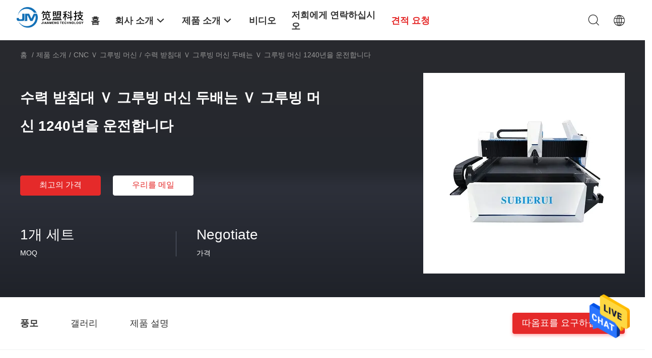

--- FILE ---
content_type: text/html
request_url: https://korean.vgroovingmachines.com/sale-36841509-hydraulic-gantry-v-grooving-machine-double-drive-v-grooving-machine-1240.html
body_size: 29030
content:

<!DOCTYPE html>
<html >
<head>
	<meta charset="utf-8">
	<meta http-equiv="X-UA-Compatible" content="IE=edge">
	<meta name="viewport" content="width=device-width, initial-scale=1.0, maximum-scale=1.0, user-scalable=no">
    <link rel="alternate" href="//m.korean.vgroovingmachines.com/korean/sale-36841509-hydraulic-gantry-v-grooving-machine-double-drive-v-grooving-machine-1240.html" media="only screen and (max-width: 640px)" />
<link hreflang="en" rel="alternate" href="https://www.vgroovingmachines.com/sale-36841509-hydraulic-gantry-v-grooving-machine-double-drive-v-grooving-machine-1240.html" />
<link hreflang="fr" rel="alternate" href="https://french.vgroovingmachines.com/sale-36841509-hydraulic-gantry-v-grooving-machine-double-drive-v-grooving-machine-1240.html" />
<link hreflang="de" rel="alternate" href="https://german.vgroovingmachines.com/sale-36841509-hydraulic-gantry-v-grooving-machine-double-drive-v-grooving-machine-1240.html" />
<link hreflang="it" rel="alternate" href="https://italian.vgroovingmachines.com/sale-36841509-hydraulic-gantry-v-grooving-machine-double-drive-v-grooving-machine-1240.html" />
<link hreflang="ru" rel="alternate" href="https://russian.vgroovingmachines.com/sale-36841509-hydraulic-gantry-v-grooving-machine-double-drive-v-grooving-machine-1240.html" />
<link hreflang="es" rel="alternate" href="https://spanish.vgroovingmachines.com/sale-36841509-hydraulic-gantry-v-grooving-machine-double-drive-v-grooving-machine-1240.html" />
<link hreflang="pt" rel="alternate" href="https://portuguese.vgroovingmachines.com/sale-36841509-hydraulic-gantry-v-grooving-machine-double-drive-v-grooving-machine-1240.html" />
<link hreflang="nl" rel="alternate" href="https://dutch.vgroovingmachines.com/sale-36841509-hydraulic-gantry-v-grooving-machine-double-drive-v-grooving-machine-1240.html" />
<link hreflang="el" rel="alternate" href="https://greek.vgroovingmachines.com/sale-36841509-hydraulic-gantry-v-grooving-machine-double-drive-v-grooving-machine-1240.html" />
<link hreflang="ja" rel="alternate" href="https://japanese.vgroovingmachines.com/sale-36841509-hydraulic-gantry-v-grooving-machine-double-drive-v-grooving-machine-1240.html" />
<link hreflang="ar" rel="alternate" href="https://arabic.vgroovingmachines.com/sale-36841509-hydraulic-gantry-v-grooving-machine-double-drive-v-grooving-machine-1240.html" />
<link hreflang="tr" rel="alternate" href="https://turkish.vgroovingmachines.com/sale-36841509-hydraulic-gantry-v-grooving-machine-double-drive-v-grooving-machine-1240.html" />
<link hreflang="vi" rel="alternate" href="https://vietnamese.vgroovingmachines.com/sale-36841509-hydraulic-gantry-v-grooving-machine-double-drive-v-grooving-machine-1240.html" />
<link hreflang="fa" rel="alternate" href="https://persian.vgroovingmachines.com/sale-36841509-hydraulic-gantry-v-grooving-machine-double-drive-v-grooving-machine-1240.html" />
<style type="text/css">
/*<![CDATA[*/
.consent__cookie {position: fixed;top: 0;left: 0;width: 100%;height: 0%;z-index: 100000;}.consent__cookie_bg {position: fixed;top: 0;left: 0;width: 100%;height: 100%;background: #000;opacity: .6;display: none }.consent__cookie_rel {position: fixed;bottom:0;left: 0;width: 100%;background: #fff;display: -webkit-box;display: -ms-flexbox;display: flex;flex-wrap: wrap;padding: 24px 80px;-webkit-box-sizing: border-box;box-sizing: border-box;-webkit-box-pack: justify;-ms-flex-pack: justify;justify-content: space-between;-webkit-transition: all ease-in-out .3s;transition: all ease-in-out .3s }.consent__close {position: absolute;top: 20px;right: 20px;cursor: pointer }.consent__close svg {fill: #777 }.consent__close:hover svg {fill: #000 }.consent__cookie_box {flex: 1;word-break: break-word;}.consent__warm {color: #777;font-size: 16px;margin-bottom: 12px;line-height: 19px }.consent__title {color: #333;font-size: 20px;font-weight: 600;margin-bottom: 12px;line-height: 23px }.consent__itxt {color: #333;font-size: 14px;margin-bottom: 12px;display: -webkit-box;display: -ms-flexbox;display: flex;-webkit-box-align: center;-ms-flex-align: center;align-items: center }.consent__itxt i {display: -webkit-inline-box;display: -ms-inline-flexbox;display: inline-flex;width: 28px;height: 28px;border-radius: 50%;background: #e0f9e9;margin-right: 8px;-webkit-box-align: center;-ms-flex-align: center;align-items: center;-webkit-box-pack: center;-ms-flex-pack: center;justify-content: center }.consent__itxt svg {fill: #3ca860 }.consent__txt {color: #a6a6a6;font-size: 14px;margin-bottom: 8px;line-height: 17px }.consent__btns {display: -webkit-box;display: -ms-flexbox;display: flex;-webkit-box-orient: vertical;-webkit-box-direction: normal;-ms-flex-direction: column;flex-direction: column;-webkit-box-pack: center;-ms-flex-pack: center;justify-content: center;flex-shrink: 0;}.consent__btn {width: 280px;height: 40px;line-height: 40px;text-align: center;background: #3ca860;color: #fff;border-radius: 4px;margin: 8px 0;-webkit-box-sizing: border-box;box-sizing: border-box;cursor: pointer }.consent__btn:hover {background: #00823b }.consent__btn.empty {color: #3ca860;border: 1px solid #3ca860;background: #fff }.consent__btn.empty:hover {background: #3ca860;color: #fff }.open .consent__cookie_bg {display: block }.open .consent__cookie_rel {bottom: 0 }@media (max-width: 760px) {.consent__btns {width: 100%;align-items: center;}.consent__cookie_rel {padding: 20px 24px }}.consent__cookie.open {display: block;}.consent__cookie {display: none;}
/*]]>*/
</style>
<script type="text/javascript">
/*<![CDATA[*/
window.isvideotpl = 0;window.detailurl = '';

var g_tp = '';
var colorUrl = '';
var query_string = ["Products","Detail"];
var customtplcolor = 99703;
/*]]>*/
</script>
<title>수력 받침대 Ｖ 그루빙 머신 두배는 Ｖ 그루빙 머신 1240년을 운전합니다</title>
    <meta name="keywords" content="수력 받침대 Ｖ 그루빙 머신, 기계 1240년에 홈을 파는 받침대 Ｖ, 두배 드라이브 Ｖ 그루빙 머신 1240년, CNC Ｖ 그루빙 머신" />
    <meta name="description" content="고품질 수력 받침대 Ｖ 그루빙 머신 두배는 Ｖ 그루빙 머신 1240년을 운전합니다 중국에서, 중국 최고의 수력 받침대 Ｖ 그루빙 머신 생성물,  기계 1240년에 홈을 파는 받침대 Ｖ 공장, 고품질 생산 두배 드라이브 Ｖ 그루빙 머신 1240년 상품." />
    <meta property="og:type" content="website">
			<meta property="og:image:url" content="https://korean.vgroovingmachines.com/photo/pd145635052-1240.jpg">
			<meta property="og:image:type" content="image/gif">

    <meta property="og:title" content="수력 받침대 Ｖ 그루빙 머신, 기계 1240년에 홈을 파는 받침대 Ｖ, 두배 드라이브 Ｖ 그루빙 머신 1240년, CNC Ｖ 그루빙 머신" >
    <meta property="og:site_name" content="Wuxi Jianhui Jianmeng Technology Co., Ltd.">
    <meta property="og:url" content="https://korean.vgroovingmachines.com/sale-36841509-hydraulic-gantry-v-grooving-machine-double-drive-v-grooving-machine-1240.html">
    <meta property="og:image" content=https://korean.vgroovingmachines.com/photo/pd145635052-1240.jpg>
    <meta property="og:description" content="고품질 수력 받침대 Ｖ 그루빙 머신 두배는 Ｖ 그루빙 머신 1240년을 운전합니다 중국에서, 중국 최고의 수력 받침대 Ｖ 그루빙 머신 생성물,  기계 1240년에 홈을 파는 받침대 Ｖ 공장, 고품질 생산 두배 드라이브 Ｖ 그루빙 머신 1240년 상품." />
				<link rel='preload'
					  href=/photo/vgroovingmachines/sitetpl/style/common.css?ver=1677813971 as='style'><link type='text/css' rel='stylesheet'
					  href=/photo/vgroovingmachines/sitetpl/style/common.css?ver=1677813971 media='all'><script type="application/ld+json">[{"@context":"https:\/\/schema.org","@type":"Organization","name":"Wuxi Jianhui Jianmeng Technology Co., Ltd.","description":"\uace0\ud488\uc9c8 \uc218\ub825 \ubc1b\uce68\ub300 \uff36 \uadf8\ub8e8\ube59 \uba38\uc2e0 \ub450\ubc30\ub294 \uff36 \uadf8\ub8e8\ube59 \uba38\uc2e0 1240\ub144\uc744 \uc6b4\uc804\ud569\ub2c8\ub2e4 \uc911\uad6d\uc5d0\uc11c, \uc911\uad6d \ucd5c\uace0\uc758 \uc218\ub825 \ubc1b\uce68\ub300 \uff36 \uadf8\ub8e8\ube59 \uba38\uc2e0 \uc0dd\uc131\ubb3c,  \uae30\uacc4 1240\ub144\uc5d0 \ud648\uc744 \ud30c\ub294 \ubc1b\uce68\ub300 \uff36 \uacf5\uc7a5, \uace0\ud488\uc9c8 \uc0dd\uc0b0 \ub450\ubc30 \ub4dc\ub77c\uc774\ube0c \uff36 \uadf8\ub8e8\ube59 \uba38\uc2e0 1240\ub144 \uc0c1\ud488.","url":"https:\/\/www.vgroovingmachines.com\/sale-36841509-hydraulic-gantry-v-grooving-machine-double-drive-v-grooving-machine-1240.html","logo":"\/logo.gif","address":{"@type":"PostalAddress","addressLocality":"China","addressRegion":"CN","postalCode":"999001","streetAddress":"No.11 \uc9c4\uc0b0 \ub3c4\ub85c, \ub9ac\uc559\uc2a4\uc774 \uc9c0\uc5ed, \uc6b0\uc2dc, \uce58\uc548\uc2a4, \uc911\uad6d"},"email":"sugang@jianmeng.com","image":"\/photo\/cl148579366-wuxi_jianhui_jianmeng_technology_co_ltd.jpg","faxNumber":"86-0510-8855-8857","telephone":"86-0510-8855-8857"},{"@context":"https:\/\/schema.org","@type":"BreadcrumbList","itemListElement":[{"@type":"ListItem","position":2,"name":"CNC \uff36 \uadf8\ub8e8\ube59 \uba38\uc2e0","item":"https:\/\/korean.vgroovingmachines.com\/supplier-4118655-cnc-v-grooving-machine"},{"@type":"ListItem","position":3,"name":"\uc218\ub825 \ubc1b\uce68\ub300 \uff36 \uadf8\ub8e8\ube59 \uba38\uc2e0 \ub450\ubc30\ub294 \uff36 \uadf8\ub8e8\ube59 \uba38\uc2e0 1240\ub144\uc744 \uc6b4\uc804\ud569\ub2c8\ub2e4","item":"https:\/\/korean.vgroovingmachines.com\/sale-36841509-hydraulic-gantry-v-grooving-machine-double-drive-v-grooving-machine-1240.html"},{"@type":"ListItem","position":1,"name":"\ud648","item":"https:\/\/korean.vgroovingmachines.com\/index.html"}]},{"@context":"http:\/\/schema.org\/","@type":"Product","category":"CNC \uff36 \uadf8\ub8e8\ube59 \uba38\uc2e0","name":"\uc218\ub825 \ubc1b\uce68\ub300 \uff36 \uadf8\ub8e8\ube59 \uba38\uc2e0 \ub450\ubc30\ub294 \uff36 \uadf8\ub8e8\ube59 \uba38\uc2e0 1240\ub144\uc744 \uc6b4\uc804\ud569\ub2c8\ub2e4","url":"\/sale-36841509-hydraulic-gantry-v-grooving-machine-double-drive-v-grooving-machine-1240.html","image":["\/photo\/pl145635052-hydraulic_gantry_v_grooving_machine_double_drive_v_grooving_machine_1240.jpg","\/photo\/pl145635053-hydraulic_gantry_v_grooving_machine_double_drive_v_grooving_machine_1240.jpg","\/photo\/pl145635350-hydraulic_gantry_v_grooving_machine_double_drive_v_grooving_machine_1240.jpg","\/photo\/pl145635054-hydraulic_gantry_v_grooving_machine_double_drive_v_grooving_machine_1240.jpg"],"description":"\uace0\ud488\uc9c8 \uc218\ub825 \ubc1b\uce68\ub300 \uff36 \uadf8\ub8e8\ube59 \uba38\uc2e0 \ub450\ubc30\ub294 \uff36 \uadf8\ub8e8\ube59 \uba38\uc2e0 1240\ub144\uc744 \uc6b4\uc804\ud569\ub2c8\ub2e4 \uc911\uad6d\uc5d0\uc11c, \uc911\uad6d \ucd5c\uace0\uc758 \uc218\ub825 \ubc1b\uce68\ub300 \uff36 \uadf8\ub8e8\ube59 \uba38\uc2e0 \uc0dd\uc131\ubb3c,  \uae30\uacc4 1240\ub144\uc5d0 \ud648\uc744 \ud30c\ub294 \ubc1b\uce68\ub300 \uff36 \uacf5\uc7a5, \uace0\ud488\uc9c8 \uc0dd\uc0b0 \ub450\ubc30 \ub4dc\ub77c\uc774\ube0c \uff36 \uadf8\ub8e8\ube59 \uba38\uc2e0 1240\ub144 \uc0c1\ud488.","brand":{"@type":"Brand","name":"SUBIERUI"},"sku":"GSDM 1250\u00d74000","model":"GSDM 1250\u00d74000","manufacturer":{"@type":"Organization","legalName":"Wuxi Jianhui Jianmeng Technology Co., Ltd.","address":{"@type":"PostalAddress","addressCountry":"China","addressLocality":"No.11 \uc9c4\uc0b0 \ub3c4\ub85c, \ub9ac\uc559\uc2a4\uc774 \uc9c0\uc5ed, \uc6b0\uc2dc, \uce58\uc548\uc2a4, \uc911\uad6d"}},"review":{"@type":"Review","reviewRating":{"@type":"Rating","ratingValue":5},"author":{"@type":"Person","name":"Mr. Su"}},"aggregateRating":{"@type":"aggregateRating","ratingValue":5,"reviewCount":132,"name":"Overall Rating"}}]</script></head>
<body>
<img src="/logo.gif" style="display:none"/>
    <div id="floatAd" style="z-index: 110000;position:absolute;right:30px;bottom:60px;height:79px;display: block;">
                                <a href="/webim/webim_tab.html" rel="nofollow" onclick= 'setwebimCookie(103956,36841509,0);' target="_blank">
            <img style="width: 80px;cursor: pointer;" alt='문자 보내' src="/images/floatimage_chat.gif"/>
        </a>
                                </div>
<a style="display: none!important;" title="Wuxi Jianhui Jianmeng Technology Co., Ltd." class="float-inquiry" href="/contactnow.html" onclick='setinquiryCookie("{\"showproduct\":1,\"pid\":\"36841509\",\"name\":\"\\uc218\\ub825 \\ubc1b\\uce68\\ub300 \\uff36 \\uadf8\\ub8e8\\ube59 \\uba38\\uc2e0 \\ub450\\ubc30\\ub294 \\uff36 \\uadf8\\ub8e8\\ube59 \\uba38\\uc2e0 1240\\ub144\\uc744 \\uc6b4\\uc804\\ud569\\ub2c8\\ub2e4\",\"source_url\":\"\\/sale-36841509-1240.html\",\"picurl\":\"\\/photo\\/pd145635052-hydraulic_gantry_v_grooving_machine_double_drive_v_grooving_machine_1240.jpg\",\"propertyDetail\":[[\"\\uceec\\ub7ec\",\"\\ud478\\ub974\\uace0 \\ud558\\uc597\\uc2b5\\ub2c8\\ub2e4 ; \\uc8fc\\ubb38\\ud615\\uc785\\ub2c8\\ub2e4\"],[\"\\ucc98\\ub9ac \\uc18d\\ub3c4\",\"150m\\/min\"],[\"\\uc785\\ub825 \\uc804\\uc555\",\"220-415V\"],[\"\\uc81c\\uc5b4\\uae30\",\"\\ud130\\uce58 \\uc2a4\\ud06c\\ub9b0\"]],\"company_name\":null,\"picurl_c\":\"\\/photo\\/pc145635052-hydraulic_gantry_v_grooving_machine_double_drive_v_grooving_machine_1240.jpg\",\"price\":\"Negotiate\",\"username\":\"Su\",\"viewTime\":\"\\ub9c8\\uc9c0\\ub9c9 \\ub85c\\uadf8\\uc778 : 0 \\uc2dc\\uac04 13 minuts \\uc804\",\"subject\":\"\\uc81c\\ubc1c \\uc6b0\\ub9ac\\ub97c \\uc778\\uc6a9\\ud558\\uc5ec \\uc218\\ub825 \\ubc1b\\uce68\\ub300 \\uff36 \\uadf8\\ub8e8\\ube59 \\uba38\\uc2e0 \\ub450\\ubc30\\ub294 \\uff36 \\uadf8\\ub8e8\\ube59 \\uba38\\uc2e0 1240\\ub144\\uc744 \\uc6b4\\uc804\\ud569\\ub2c8\\ub2e4\",\"countrycode\":\"CA\"}");'></a>
<script>
    function getCookie(name) {
        var arr = document.cookie.match(new RegExp("(^| )" + name + "=([^;]*)(;|$)"));
        if (arr != null) {
            return unescape(arr[2]);
        }
        return null;
    }
    var is_new_mjy = '0';
    if (is_new_mjy==1 && isMobileDevice() && getCookie('webim_login_name') && getCookie('webim_buyer_id') && getCookie('webim_287816_seller_id')) {
        document.getElementById("floatAd").style.display = "none";
    }
    // 检测是否是移动端访问
    function isMobileDevice() {
        return /Android|webOS|iPhone|iPad|iPod|BlackBerry|IEMobile|Opera Mini/i.test(navigator.userAgent);
    }

</script>
<script>
var originProductInfo = '';
var originProductInfo = {"showproduct":1,"pid":"36841509","name":"\uc218\ub825 \ubc1b\uce68\ub300 \uff36 \uadf8\ub8e8\ube59 \uba38\uc2e0 \ub450\ubc30\ub294 \uff36 \uadf8\ub8e8\ube59 \uba38\uc2e0 1240\ub144\uc744 \uc6b4\uc804\ud569\ub2c8\ub2e4","source_url":"\/sale-36841509-1240.html","picurl":"\/photo\/pd145635052-hydraulic_gantry_v_grooving_machine_double_drive_v_grooving_machine_1240.jpg","propertyDetail":[["\uceec\ub7ec","\ud478\ub974\uace0 \ud558\uc597\uc2b5\ub2c8\ub2e4 ; \uc8fc\ubb38\ud615\uc785\ub2c8\ub2e4"],["\ucc98\ub9ac \uc18d\ub3c4","150m\/min"],["\uc785\ub825 \uc804\uc555","220-415V"],["\uc81c\uc5b4\uae30","\ud130\uce58 \uc2a4\ud06c\ub9b0"]],"company_name":null,"picurl_c":"\/photo\/pc145635052-hydraulic_gantry_v_grooving_machine_double_drive_v_grooving_machine_1240.jpg","price":"Negotiate","username":"Su","viewTime":"\ub9c8\uc9c0\ub9c9 \ub85c\uadf8\uc778 : 5 \uc2dc\uac04 13 minuts \uc804","subject":"\ubb50\uac00 \uc81c\uc77c \uc2fc \uac00\uaca9\uc785\ub2c8\ub2e4 \uc218\ub825 \ubc1b\uce68\ub300 \uff36 \uadf8\ub8e8\ube59 \uba38\uc2e0 \ub450\ubc30\ub294 \uff36 \uadf8\ub8e8\ube59 \uba38\uc2e0 1240\ub144\uc744 \uc6b4\uc804\ud569\ub2c8\ub2e4","countrycode":"CA"};
var save_url = "/contactsave.html";
var update_url = "/updateinquiry.html";
var productInfo = {};
var defaulProductInfo = {};
var myDate = new Date();
var curDate = myDate.getFullYear()+'-'+(parseInt(myDate.getMonth())+1)+'-'+myDate.getDate();
var message = '';
var default_pop = 1;
var leaveMessageDialog = document.getElementsByClassName('leave-message-dialog')[0]; // 获取弹层
var _$$ = function (dom) {
    return document.querySelectorAll(dom);
};
resInfo = originProductInfo;
defaulProductInfo.pid = resInfo['pid'];
defaulProductInfo.productName = resInfo['name'];
defaulProductInfo.productInfo = resInfo['propertyDetail'];
defaulProductInfo.productImg = resInfo['picurl_c'];
defaulProductInfo.subject = resInfo['subject'];
defaulProductInfo.productImgAlt = resInfo['name'];
var inquirypopup_tmp = 1;
var message = '소중한,'+'\r\n'+"나는 관심이있다"+' '+trim(resInfo['name'])+", 유형, 크기, MOQ, 재료 등과 같은 자세한 내용을 보내 주시겠습니까?"+'\r\n'+"감사!"+'\r\n'+"답변 기다 리 겠 습 니 다.";
var message_1 = '소중한,'+'\r\n'+"나는 관심이있다"+' '+trim(resInfo['name'])+", 유형, 크기, MOQ, 재료 등과 같은 자세한 내용을 보내 주시겠습니까?"+'\r\n'+"감사!"+'\r\n'+"답변 기다 리 겠 습 니 다.";
var message_2 = '여보세요,'+'\r\n'+"내가 찾고 있어요"+' '+trim(resInfo['name'])+", 가격, 사양 및 사진을 보내주십시오."+'\r\n'+"귀하의 신속한 응답은 매우 감사하겠습니다."+'\r\n'+"자세한 내용은 저에게 연락 주시기 바랍니다."+'\r\n'+"감사합니다.";
var message_3 = '여보세요,'+'\r\n'+trim(resInfo['name'])+' '+"내 기대를 충족합니다."+'\r\n'+"저에게 제일 가격 및 다른 제품 정보를주십시오."+'\r\n'+"제 메일을 통해 저에게 연락 주시기 바랍니다."+'\r\n'+"감사합니다.";

var message_4 = '소중한,'+'\r\n'+"당신의 FOB 가격은 무엇입니까"+' '+trim(resInfo['name'])+'?'+'\r\n'+"가장 가까운 항구 이름은 무엇입니까?"+'\r\n'+"가능한 한 빨리 답장 해 주시면 추가 정보를 공유하는 것이 좋습니다."+'\r\n'+"문안 인사!";
var message_5 = '안녕,'+'\r\n'+"나는 당신의"+' '+trim(resInfo['name'])+'.'+'\r\n'+"제품 세부 정보를 보내주세요."+'\r\n'+"빠른 답장을 기다리겠습니다."+'\r\n'+"저에게 우편으로 연락 주시기 바랍니다."+'\r\n'+"문안 인사!";

var message_6 = '소중한,'+'\r\n'+"귀하의 정보를 제공해주십시오."+' '+trim(resInfo['name'])+", 유형, 크기, 재질 및 물론 최고의 가격과 같은."+'\r\n'+"빠른 답장을 기다리겠습니다."+'\r\n'+"당신을 감사하십시오!";
var message_7 = '소중한,'+'\r\n'+"당신은 공급할 수 있습니까"+' '+trim(resInfo['name'])+" 우리를 위해?"+'\r\n'+"먼저 가격표와 일부 제품 세부 정보를 원합니다."+'\r\n'+"최대한 빨리 답변을 받고 협력을 기대합니다."+'\r\n'+"대단히 감사합니다.";
var message_8 = '안녕하세요,'+'\r\n'+"내가 찾고 있어요"+' '+trim(resInfo['name'])+", 좀 더 자세한 제품 정보를 알려주세요."+'\r\n'+"답장을 기다리겠습니다."+'\r\n'+"당신을 감사하십시오!";
var message_9 = '여보세요,'+'\r\n'+"너의"+' '+trim(resInfo['name'])+" 내 요구 사항을 아주 잘 충족합니다."+'\r\n'+"가격, 사양 및 유사한 모델을 보내주십시오."+'\r\n'+"저와 자유롭게 채팅하십시오."+'\r\n'+"감사!";
var message_10 = '소중한,'+'\r\n'+"자세한 내용과 인용문에 대해 더 알고 싶습니다."+' '+trim(resInfo['name'])+'.'+'\r\n'+"주저하지 말고 연락주세요."+'\r\n'+"문안 인사!";

var r = getRandom(1,10);

defaulProductInfo.message = eval("message_"+r);

var mytAjax = {

    post: function(url, data, fn) {
        var xhr = new XMLHttpRequest();
        xhr.open("POST", url, true);
        xhr.setRequestHeader("Content-Type", "application/x-www-form-urlencoded;charset=UTF-8");
        xhr.setRequestHeader("X-Requested-With", "XMLHttpRequest");
        xhr.setRequestHeader('Content-Type','text/plain;charset=UTF-8');
        xhr.onreadystatechange = function() {
            if(xhr.readyState == 4 && (xhr.status == 200 || xhr.status == 304)) {
                fn.call(this, xhr.responseText);
            }
        };
        xhr.send(data);
    },

    postform: function(url, data, fn) {
        var xhr = new XMLHttpRequest();
        xhr.open("POST", url, true);
        xhr.setRequestHeader("X-Requested-With", "XMLHttpRequest");
        xhr.onreadystatechange = function() {
            if(xhr.readyState == 4 && (xhr.status == 200 || xhr.status == 304)) {
                fn.call(this, xhr.responseText);
            }
        };
        xhr.send(data);
    }
};
window.onload = function(){
    leaveMessageDialog = document.getElementsByClassName('leave-message-dialog')[0];
    if (window.localStorage.recordDialogStatus=='undefined' || (window.localStorage.recordDialogStatus!='undefined' && window.localStorage.recordDialogStatus != curDate)) {
        setTimeout(function(){
            if(parseInt(inquirypopup_tmp%10) == 1){
                creatDialog(defaulProductInfo, 1);
            }
        }, 6000);
    }
};
function trim(str)
{
    str = str.replace(/(^\s*)/g,"");
    return str.replace(/(\s*$)/g,"");
};
function getRandom(m,n){
    var num = Math.floor(Math.random()*(m - n) + n);
    return num;
};
function strBtn(param) {

    var starattextarea = document.getElementById("textareamessage").value.length;
    var email = document.getElementById("startEmail").value;

    var default_tip = document.querySelectorAll(".watermark_container").length;
    if (20 < starattextarea && starattextarea < 3000) {
        if(default_tip>0){
            document.getElementById("textareamessage1").parentNode.parentNode.nextElementSibling.style.display = "none";
        }else{
            document.getElementById("textareamessage1").parentNode.nextElementSibling.style.display = "none";
        }

    } else {
        if(default_tip>0){
            document.getElementById("textareamessage1").parentNode.parentNode.nextElementSibling.style.display = "block";
        }else{
            document.getElementById("textareamessage1").parentNode.nextElementSibling.style.display = "block";
        }

        return;
    }

    // var re = /^([a-zA-Z0-9_-])+@([a-zA-Z0-9_-])+\.([a-zA-Z0-9_-])+/i;/*邮箱不区分大小写*/
    var re = /^[a-zA-Z0-9][\w-]*(\.?[\w-]+)*@[a-zA-Z0-9-]+(\.[a-zA-Z0-9]+)+$/i;
    if (!re.test(email)) {
        document.getElementById("startEmail").nextElementSibling.style.display = "block";
        return;
    } else {
        document.getElementById("startEmail").nextElementSibling.style.display = "none";
    }

    var subject = document.getElementById("pop_subject").value;
    var pid = document.getElementById("pop_pid").value;
    var message = document.getElementById("textareamessage").value;
    var sender_email = document.getElementById("startEmail").value;
    var tel = '';
    if (document.getElementById("tel0") != undefined && document.getElementById("tel0") != '')
        tel = document.getElementById("tel0").value;
    var form_serialize = '&tel='+tel;

    form_serialize = form_serialize.replace(/\+/g, "%2B");
    mytAjax.post(save_url,"pid="+pid+"&subject="+subject+"&email="+sender_email+"&message="+(message)+form_serialize,function(res){
        var mes = JSON.parse(res);
        if(mes.status == 200){
            var iid = mes.iid;
            document.getElementById("pop_iid").value = iid;
            document.getElementById("pop_uuid").value = mes.uuid;

            if(typeof gtag_report_conversion === "function"){
                gtag_report_conversion();//执行统计js代码
            }
            if(typeof fbq === "function"){
                fbq('track','Purchase');//执行统计js代码
            }
        }
    });
    for (var index = 0; index < document.querySelectorAll(".dialog-content-pql").length; index++) {
        document.querySelectorAll(".dialog-content-pql")[index].style.display = "none";
    };
    $('#idphonepql').val(tel);
    document.getElementById("dialog-content-pql-id").style.display = "block";
    ;
};
function twoBtnOk(param) {

    var selectgender = document.getElementById("Mr").innerHTML;
    var iid = document.getElementById("pop_iid").value;
    var sendername = document.getElementById("idnamepql").value;
    var senderphone = document.getElementById("idphonepql").value;
    var sendercname = document.getElementById("idcompanypql").value;
    var uuid = document.getElementById("pop_uuid").value;
    var gender = 2;
    if(selectgender == 'Mr.') gender = 0;
    if(selectgender == 'Mrs.') gender = 1;
    var pid = document.getElementById("pop_pid").value;
    var form_serialize = '';

        form_serialize = form_serialize.replace(/\+/g, "%2B");

    mytAjax.post(update_url,"iid="+iid+"&gender="+gender+"&uuid="+uuid+"&name="+(sendername)+"&tel="+(senderphone)+"&company="+(sendercname)+form_serialize,function(res){});

    for (var index = 0; index < document.querySelectorAll(".dialog-content-pql").length; index++) {
        document.querySelectorAll(".dialog-content-pql")[index].style.display = "none";
    };
    document.getElementById("dialog-content-pql-ok").style.display = "block";

};
function toCheckMust(name) {
    $('#'+name+'error').hide();
}
function handClidk(param) {
    var starattextarea = document.getElementById("textareamessage1").value.length;
    var email = document.getElementById("startEmail1").value;
    var default_tip = document.querySelectorAll(".watermark_container").length;
    if (20 < starattextarea && starattextarea < 3000) {
        if(default_tip>0){
            document.getElementById("textareamessage1").parentNode.parentNode.nextElementSibling.style.display = "none";
        }else{
            document.getElementById("textareamessage1").parentNode.nextElementSibling.style.display = "none";
        }

    } else {
        if(default_tip>0){
            document.getElementById("textareamessage1").parentNode.parentNode.nextElementSibling.style.display = "block";
        }else{
            document.getElementById("textareamessage1").parentNode.nextElementSibling.style.display = "block";
        }

        return;
    }

    // var re = /^([a-zA-Z0-9_-])+@([a-zA-Z0-9_-])+\.([a-zA-Z0-9_-])+/i;
    var re = /^[a-zA-Z0-9][\w-]*(\.?[\w-]+)*@[a-zA-Z0-9-]+(\.[a-zA-Z0-9]+)+$/i;
    if (!re.test(email)) {
        document.getElementById("startEmail1").nextElementSibling.style.display = "block";
        return;
    } else {
        document.getElementById("startEmail1").nextElementSibling.style.display = "none";
    }

    var subject = document.getElementById("pop_subject").value;
    var pid = document.getElementById("pop_pid").value;
    var message = document.getElementById("textareamessage1").value;
    var sender_email = document.getElementById("startEmail1").value;
    var form_serialize = tel = '';
    if (document.getElementById("tel1") != undefined && document.getElementById("tel1") != '')
        tel = document.getElementById("tel1").value;
        mytAjax.post(save_url,"email="+sender_email+"&tel="+tel+"&pid="+pid+"&message="+message+"&subject="+subject+form_serialize,function(res){

        var mes = JSON.parse(res);
        if(mes.status == 200){
            var iid = mes.iid;
            document.getElementById("pop_iid").value = iid;
            document.getElementById("pop_uuid").value = mes.uuid;
            if(typeof gtag_report_conversion === "function"){
                gtag_report_conversion();//执行统计js代码
            }
        }

    });
    for (var index = 0; index < document.querySelectorAll(".dialog-content-pql").length; index++) {
        document.querySelectorAll(".dialog-content-pql")[index].style.display = "none";
    };
    $('#idphonepql').val(tel);
    document.getElementById("dialog-content-pql-id").style.display = "block";

};
window.addEventListener('load', function () {
    $('.checkbox-wrap label').each(function(){
        if($(this).find('input').prop('checked')){
            $(this).addClass('on')
        }else {
            $(this).removeClass('on')
        }
    })
    $(document).on('click', '.checkbox-wrap label' , function(ev){
        if (ev.target.tagName.toUpperCase() != 'INPUT') {
            $(this).toggleClass('on')
        }
    })
})

function hand_video(pdata) {
    data = JSON.parse(pdata);
    productInfo.productName = data.productName;
    productInfo.productInfo = data.productInfo;
    productInfo.productImg = data.productImg;
    productInfo.subject = data.subject;

    var message = '소중한,'+'\r\n'+"나는 관심이있다"+' '+trim(data.productName)+", 유형, 크기, 수량, 재료 등과 같은 자세한 내용을 보내 주시겠습니까?"+'\r\n'+"감사!"+'\r\n'+"답변 기다 리 겠 습 니 다.";

    var message = '소중한,'+'\r\n'+"나는 관심이있다"+' '+trim(data.productName)+", 유형, 크기, MOQ, 재료 등과 같은 자세한 내용을 보내 주시겠습니까?"+'\r\n'+"감사!"+'\r\n'+"답변 기다 리 겠 습 니 다.";
    var message_1 = '소중한,'+'\r\n'+"나는 관심이있다"+' '+trim(data.productName)+", 유형, 크기, MOQ, 재료 등과 같은 자세한 내용을 보내 주시겠습니까?"+'\r\n'+"감사!"+'\r\n'+"답변 기다 리 겠 습 니 다.";
    var message_2 = '여보세요,'+'\r\n'+"내가 찾고 있어요"+' '+trim(data.productName)+", 가격, 사양 및 사진을 보내주십시오."+'\r\n'+"귀하의 신속한 응답은 매우 감사하겠습니다."+'\r\n'+"자세한 내용은 저에게 연락 주시기 바랍니다."+'\r\n'+"감사합니다.";
    var message_3 = '여보세요,'+'\r\n'+trim(data.productName)+' '+"내 기대를 충족합니다."+'\r\n'+"저에게 제일 가격 및 다른 제품 정보를주십시오."+'\r\n'+"제 메일을 통해 저에게 연락 주시기 바랍니다."+'\r\n'+"감사합니다.";

    var message_4 = '소중한,'+'\r\n'+"당신의 FOB 가격은 무엇입니까"+' '+trim(data.productName)+'?'+'\r\n'+"가장 가까운 항구 이름은 무엇입니까?"+'\r\n'+"가능한 한 빨리 답장 해 주시면 추가 정보를 공유하는 것이 좋습니다."+'\r\n'+"문안 인사!";
    var message_5 = '안녕,'+'\r\n'+"나는 당신의"+' '+trim(data.productName)+'.'+'\r\n'+"제품 세부 정보를 보내주세요."+'\r\n'+"빠른 답장을 기다리겠습니다."+'\r\n'+"저에게 우편으로 연락 주시기 바랍니다."+'\r\n'+"문안 인사!";

    var message_6 = '소중한,'+'\r\n'+"귀하의 정보를 제공해주십시오."+' '+trim(data.productName)+", 유형, 크기, 재질 및 물론 최고의 가격과 같은."+'\r\n'+"빠른 답장을 기다리겠습니다."+'\r\n'+"당신을 감사하십시오!";
    var message_7 = '소중한,'+'\r\n'+"당신은 공급할 수 있습니까"+' '+trim(data.productName)+" 우리를 위해?"+'\r\n'+"먼저 가격표와 일부 제품 세부 정보를 원합니다."+'\r\n'+"최대한 빨리 답변을 받고 협력을 기대합니다."+'\r\n'+"대단히 감사합니다.";
    var message_8 = '안녕하세요,'+'\r\n'+"내가 찾고 있어요"+' '+trim(data.productName)+", 좀 더 자세한 제품 정보를 알려주세요."+'\r\n'+"답장을 기다리겠습니다."+'\r\n'+"당신을 감사하십시오!";
    var message_9 = '여보세요,'+'\r\n'+"너의"+' '+trim(data.productName)+" 내 요구 사항을 아주 잘 충족합니다."+'\r\n'+"가격, 사양 및 유사한 모델을 보내주십시오."+'\r\n'+"저와 자유롭게 채팅하십시오."+'\r\n'+"감사!";
    var message_10 = '소중한,'+'\r\n'+"자세한 내용과 인용문에 대해 더 알고 싶습니다."+' '+trim(data.productName)+'.'+'\r\n'+"주저하지 말고 연락주세요."+'\r\n'+"문안 인사!";

    var r = getRandom(1,10);

    productInfo.message = eval("message_"+r);
    if(parseInt(inquirypopup_tmp/10) == 1){
        productInfo.message = "";
    }
    productInfo.pid = data.pid;
    creatDialog(productInfo, 2);
};

function handDialog(pdata) {
    data = JSON.parse(pdata);
    productInfo.productName = data.productName;
    productInfo.productInfo = data.productInfo;
    productInfo.productImg = data.productImg;
    productInfo.subject = data.subject;

    var message = '소중한,'+'\r\n'+"나는 관심이있다"+' '+trim(data.productName)+", 유형, 크기, 수량, 재료 등과 같은 자세한 내용을 보내 주시겠습니까?"+'\r\n'+"감사!"+'\r\n'+"답변 기다 리 겠 습 니 다.";

    var message = '소중한,'+'\r\n'+"나는 관심이있다"+' '+trim(data.productName)+", 유형, 크기, MOQ, 재료 등과 같은 자세한 내용을 보내 주시겠습니까?"+'\r\n'+"감사!"+'\r\n'+"답변 기다 리 겠 습 니 다.";
    var message_1 = '소중한,'+'\r\n'+"나는 관심이있다"+' '+trim(data.productName)+", 유형, 크기, MOQ, 재료 등과 같은 자세한 내용을 보내 주시겠습니까?"+'\r\n'+"감사!"+'\r\n'+"답변 기다 리 겠 습 니 다.";
    var message_2 = '여보세요,'+'\r\n'+"내가 찾고 있어요"+' '+trim(data.productName)+", 가격, 사양 및 사진을 보내주십시오."+'\r\n'+"귀하의 신속한 응답은 매우 감사하겠습니다."+'\r\n'+"자세한 내용은 저에게 연락 주시기 바랍니다."+'\r\n'+"감사합니다.";
    var message_3 = '여보세요,'+'\r\n'+trim(data.productName)+' '+"내 기대를 충족합니다."+'\r\n'+"저에게 제일 가격 및 다른 제품 정보를주십시오."+'\r\n'+"제 메일을 통해 저에게 연락 주시기 바랍니다."+'\r\n'+"감사합니다.";

    var message_4 = '소중한,'+'\r\n'+"당신의 FOB 가격은 무엇입니까"+' '+trim(data.productName)+'?'+'\r\n'+"가장 가까운 항구 이름은 무엇입니까?"+'\r\n'+"가능한 한 빨리 답장 해 주시면 추가 정보를 공유하는 것이 좋습니다."+'\r\n'+"문안 인사!";
    var message_5 = '안녕,'+'\r\n'+"나는 당신의"+' '+trim(data.productName)+'.'+'\r\n'+"제품 세부 정보를 보내주세요."+'\r\n'+"빠른 답장을 기다리겠습니다."+'\r\n'+"저에게 우편으로 연락 주시기 바랍니다."+'\r\n'+"문안 인사!";

    var message_6 = '소중한,'+'\r\n'+"귀하의 정보를 제공해주십시오."+' '+trim(data.productName)+", 유형, 크기, 재질 및 물론 최고의 가격과 같은."+'\r\n'+"빠른 답장을 기다리겠습니다."+'\r\n'+"당신을 감사하십시오!";
    var message_7 = '소중한,'+'\r\n'+"당신은 공급할 수 있습니까"+' '+trim(data.productName)+" 우리를 위해?"+'\r\n'+"먼저 가격표와 일부 제품 세부 정보를 원합니다."+'\r\n'+"최대한 빨리 답변을 받고 협력을 기대합니다."+'\r\n'+"대단히 감사합니다.";
    var message_8 = '안녕하세요,'+'\r\n'+"내가 찾고 있어요"+' '+trim(data.productName)+", 좀 더 자세한 제품 정보를 알려주세요."+'\r\n'+"답장을 기다리겠습니다."+'\r\n'+"당신을 감사하십시오!";
    var message_9 = '여보세요,'+'\r\n'+"너의"+' '+trim(data.productName)+" 내 요구 사항을 아주 잘 충족합니다."+'\r\n'+"가격, 사양 및 유사한 모델을 보내주십시오."+'\r\n'+"저와 자유롭게 채팅하십시오."+'\r\n'+"감사!";
    var message_10 = '소중한,'+'\r\n'+"자세한 내용과 인용문에 대해 더 알고 싶습니다."+' '+trim(data.productName)+'.'+'\r\n'+"주저하지 말고 연락주세요."+'\r\n'+"문안 인사!";

    var r = getRandom(1,10);

    productInfo.message = eval("message_"+r);
    if(parseInt(inquirypopup_tmp/10) == 1){
        productInfo.message = "";
    }
    productInfo.pid = data.pid;
    creatDialog(productInfo, 2);
};

function closepql(param) {

    leaveMessageDialog.style.display = 'none';
};

function closepql2(param) {

    for (var index = 0; index < document.querySelectorAll(".dialog-content-pql").length; index++) {
        document.querySelectorAll(".dialog-content-pql")[index].style.display = "none";
    };
    document.getElementById("dialog-content-pql-ok").style.display = "block";
};

function decodeHtmlEntities(str) {
    var tempElement = document.createElement('div');
    tempElement.innerHTML = str;
    return tempElement.textContent || tempElement.innerText || '';
}

function initProduct(productInfo,type){

    productInfo.productName = decodeHtmlEntities(productInfo.productName);
    productInfo.message = decodeHtmlEntities(productInfo.message);

    leaveMessageDialog = document.getElementsByClassName('leave-message-dialog')[0];
    leaveMessageDialog.style.display = "block";
    if(type == 3){
        var popinquiryemail = document.getElementById("popinquiryemail").value;
        _$$("#startEmail1")[0].value = popinquiryemail;
    }else{
        _$$("#startEmail1")[0].value = "";
    }
    _$$("#startEmail")[0].value = "";
    _$$("#idnamepql")[0].value = "";
    _$$("#idphonepql")[0].value = "";
    _$$("#idcompanypql")[0].value = "";

    _$$("#pop_pid")[0].value = productInfo.pid;
    _$$("#pop_subject")[0].value = productInfo.subject;
    
    if(parseInt(inquirypopup_tmp/10) == 1){
        productInfo.message = "";
    }

    _$$("#textareamessage1")[0].value = productInfo.message;
    _$$("#textareamessage")[0].value = productInfo.message;

    _$$("#dialog-content-pql-id .titlep")[0].innerHTML = productInfo.productName;
    _$$("#dialog-content-pql-id img")[0].setAttribute("src", productInfo.productImg);
    _$$("#dialog-content-pql-id img")[0].setAttribute("alt", productInfo.productImgAlt);

    _$$("#dialog-content-pql-id-hand img")[0].setAttribute("src", productInfo.productImg);
    _$$("#dialog-content-pql-id-hand img")[0].setAttribute("alt", productInfo.productImgAlt);
    _$$("#dialog-content-pql-id-hand .titlep")[0].innerHTML = productInfo.productName;

    if (productInfo.productInfo.length > 0) {
        var ul2, ul;
        ul = document.createElement("ul");
        for (var index = 0; index < productInfo.productInfo.length; index++) {
            var el = productInfo.productInfo[index];
            var li = document.createElement("li");
            var span1 = document.createElement("span");
            span1.innerHTML = el[0] + ":";
            var span2 = document.createElement("span");
            span2.innerHTML = el[1];
            li.appendChild(span1);
            li.appendChild(span2);
            ul.appendChild(li);

        }
        ul2 = ul.cloneNode(true);
        if (type === 1) {
            _$$("#dialog-content-pql-id .left")[0].replaceChild(ul, _$$("#dialog-content-pql-id .left ul")[0]);
        } else {
            _$$("#dialog-content-pql-id-hand .left")[0].replaceChild(ul2, _$$("#dialog-content-pql-id-hand .left ul")[0]);
            _$$("#dialog-content-pql-id .left")[0].replaceChild(ul, _$$("#dialog-content-pql-id .left ul")[0]);
        }
    };
    for (var index = 0; index < _$$("#dialog-content-pql-id .right ul li").length; index++) {
        _$$("#dialog-content-pql-id .right ul li")[index].addEventListener("click", function (params) {
            _$$("#dialog-content-pql-id .right #Mr")[0].innerHTML = this.innerHTML
        }, false)

    };

};
function closeInquiryCreateDialog() {
    document.getElementById("xuanpan_dialog_box_pql").style.display = "none";
};
function showInquiryCreateDialog() {
    document.getElementById("xuanpan_dialog_box_pql").style.display = "block";
};
function submitPopInquiry(){
    var message = document.getElementById("inquiry_message").value;
    var email = document.getElementById("inquiry_email").value;
    var subject = defaulProductInfo.subject;
    var pid = defaulProductInfo.pid;
    if (email === undefined) {
        showInquiryCreateDialog();
        document.getElementById("inquiry_email").style.border = "1px solid red";
        return false;
    };
    if (message === undefined) {
        showInquiryCreateDialog();
        document.getElementById("inquiry_message").style.border = "1px solid red";
        return false;
    };
    if (email.search(/^\w+((-\w+)|(\.\w+))*\@[A-Za-z0-9]+((\.|-)[A-Za-z0-9]+)*\.[A-Za-z0-9]+$/) == -1) {
        document.getElementById("inquiry_email").style.border= "1px solid red";
        showInquiryCreateDialog();
        return false;
    } else {
        document.getElementById("inquiry_email").style.border= "";
    };
    if (message.length < 20 || message.length >3000) {
        showInquiryCreateDialog();
        document.getElementById("inquiry_message").style.border = "1px solid red";
        return false;
    } else {
        document.getElementById("inquiry_message").style.border = "";
    };
    var tel = '';
    if (document.getElementById("tel") != undefined && document.getElementById("tel") != '')
        tel = document.getElementById("tel").value;

    mytAjax.post(save_url,"pid="+pid+"&subject="+subject+"&email="+email+"&message="+(message)+'&tel='+tel,function(res){
        var mes = JSON.parse(res);
        if(mes.status == 200){
            var iid = mes.iid;
            document.getElementById("pop_iid").value = iid;
            document.getElementById("pop_uuid").value = mes.uuid;

        }
    });
    initProduct(defaulProductInfo);
    for (var index = 0; index < document.querySelectorAll(".dialog-content-pql").length; index++) {
        document.querySelectorAll(".dialog-content-pql")[index].style.display = "none";
    };
    $('#idphonepql').val(tel);
    document.getElementById("dialog-content-pql-id").style.display = "block";

};

//带附件上传
function submitPopInquiryfile(email_id,message_id,check_sort,name_id,phone_id,company_id,attachments){

    if(typeof(check_sort) == 'undefined'){
        check_sort = 0;
    }
    var message = document.getElementById(message_id).value;
    var email = document.getElementById(email_id).value;
    var attachments = document.getElementById(attachments).value;
    if(typeof(name_id) !== 'undefined' && name_id != ""){
        var name  = document.getElementById(name_id).value;
    }
    if(typeof(phone_id) !== 'undefined' && phone_id != ""){
        var phone = document.getElementById(phone_id).value;
    }
    if(typeof(company_id) !== 'undefined' && company_id != ""){
        var company = document.getElementById(company_id).value;
    }
    var subject = defaulProductInfo.subject;
    var pid = defaulProductInfo.pid;

    if(check_sort == 0){
        if (email === undefined) {
            showInquiryCreateDialog();
            document.getElementById(email_id).style.border = "1px solid red";
            return false;
        };
        if (message === undefined) {
            showInquiryCreateDialog();
            document.getElementById(message_id).style.border = "1px solid red";
            return false;
        };

        if (email.search(/^\w+((-\w+)|(\.\w+))*\@[A-Za-z0-9]+((\.|-)[A-Za-z0-9]+)*\.[A-Za-z0-9]+$/) == -1) {
            document.getElementById(email_id).style.border= "1px solid red";
            showInquiryCreateDialog();
            return false;
        } else {
            document.getElementById(email_id).style.border= "";
        };
        if (message.length < 20 || message.length >3000) {
            showInquiryCreateDialog();
            document.getElementById(message_id).style.border = "1px solid red";
            return false;
        } else {
            document.getElementById(message_id).style.border = "";
        };
    }else{

        if (message === undefined) {
            showInquiryCreateDialog();
            document.getElementById(message_id).style.border = "1px solid red";
            return false;
        };

        if (email === undefined) {
            showInquiryCreateDialog();
            document.getElementById(email_id).style.border = "1px solid red";
            return false;
        };

        if (message.length < 20 || message.length >3000) {
            showInquiryCreateDialog();
            document.getElementById(message_id).style.border = "1px solid red";
            return false;
        } else {
            document.getElementById(message_id).style.border = "";
        };

        if (email.search(/^\w+((-\w+)|(\.\w+))*\@[A-Za-z0-9]+((\.|-)[A-Za-z0-9]+)*\.[A-Za-z0-9]+$/) == -1) {
            document.getElementById(email_id).style.border= "1px solid red";
            showInquiryCreateDialog();
            return false;
        } else {
            document.getElementById(email_id).style.border= "";
        };

    };

    mytAjax.post(save_url,"pid="+pid+"&subject="+subject+"&email="+email+"&message="+message+"&company="+company+"&attachments="+attachments,function(res){
        var mes = JSON.parse(res);
        if(mes.status == 200){
            var iid = mes.iid;
            document.getElementById("pop_iid").value = iid;
            document.getElementById("pop_uuid").value = mes.uuid;

            if(typeof gtag_report_conversion === "function"){
                gtag_report_conversion();//执行统计js代码
            }
            if(typeof fbq === "function"){
                fbq('track','Purchase');//执行统计js代码
            }
        }
    });
    initProduct(defaulProductInfo);

    if(name !== undefined && name != ""){
        _$$("#idnamepql")[0].value = name;
    }

    if(phone !== undefined && phone != ""){
        _$$("#idphonepql")[0].value = phone;
    }

    if(company !== undefined && company != ""){
        _$$("#idcompanypql")[0].value = company;
    }

    for (var index = 0; index < document.querySelectorAll(".dialog-content-pql").length; index++) {
        document.querySelectorAll(".dialog-content-pql")[index].style.display = "none";
    };
    document.getElementById("dialog-content-pql-id").style.display = "block";

};
function submitPopInquiryByParam(email_id,message_id,check_sort,name_id,phone_id,company_id){

    if(typeof(check_sort) == 'undefined'){
        check_sort = 0;
    }

    var senderphone = '';
    var message = document.getElementById(message_id).value;
    var email = document.getElementById(email_id).value;
    if(typeof(name_id) !== 'undefined' && name_id != ""){
        var name  = document.getElementById(name_id).value;
    }
    if(typeof(phone_id) !== 'undefined' && phone_id != ""){
        var phone = document.getElementById(phone_id).value;
        senderphone = phone;
    }
    if(typeof(company_id) !== 'undefined' && company_id != ""){
        var company = document.getElementById(company_id).value;
    }
    var subject = defaulProductInfo.subject;
    var pid = defaulProductInfo.pid;

    if(check_sort == 0){
        if (email === undefined) {
            showInquiryCreateDialog();
            document.getElementById(email_id).style.border = "1px solid red";
            return false;
        };
        if (message === undefined) {
            showInquiryCreateDialog();
            document.getElementById(message_id).style.border = "1px solid red";
            return false;
        };

        if (email.search(/^\w+((-\w+)|(\.\w+))*\@[A-Za-z0-9]+((\.|-)[A-Za-z0-9]+)*\.[A-Za-z0-9]+$/) == -1) {
            document.getElementById(email_id).style.border= "1px solid red";
            showInquiryCreateDialog();
            return false;
        } else {
            document.getElementById(email_id).style.border= "";
        };
        if (message.length < 20 || message.length >3000) {
            showInquiryCreateDialog();
            document.getElementById(message_id).style.border = "1px solid red";
            return false;
        } else {
            document.getElementById(message_id).style.border = "";
        };
    }else{

        if (message === undefined) {
            showInquiryCreateDialog();
            document.getElementById(message_id).style.border = "1px solid red";
            return false;
        };

        if (email === undefined) {
            showInquiryCreateDialog();
            document.getElementById(email_id).style.border = "1px solid red";
            return false;
        };

        if (message.length < 20 || message.length >3000) {
            showInquiryCreateDialog();
            document.getElementById(message_id).style.border = "1px solid red";
            return false;
        } else {
            document.getElementById(message_id).style.border = "";
        };

        if (email.search(/^\w+((-\w+)|(\.\w+))*\@[A-Za-z0-9]+((\.|-)[A-Za-z0-9]+)*\.[A-Za-z0-9]+$/) == -1) {
            document.getElementById(email_id).style.border= "1px solid red";
            showInquiryCreateDialog();
            return false;
        } else {
            document.getElementById(email_id).style.border= "";
        };

    };

    var productsku = "";
    if($("#product_sku").length > 0){
        productsku = $("#product_sku").html();
    }

    mytAjax.post(save_url,"tel="+senderphone+"&pid="+pid+"&subject="+subject+"&email="+email+"&message="+message+"&messagesku="+encodeURI(productsku),function(res){
        var mes = JSON.parse(res);
        if(mes.status == 200){
            var iid = mes.iid;
            document.getElementById("pop_iid").value = iid;
            document.getElementById("pop_uuid").value = mes.uuid;

            if(typeof gtag_report_conversion === "function"){
                gtag_report_conversion();//执行统计js代码
            }
            if(typeof fbq === "function"){
                fbq('track','Purchase');//执行统计js代码
            }
        }
    });
    initProduct(defaulProductInfo);

    if(name !== undefined && name != ""){
        _$$("#idnamepql")[0].value = name;
    }

    if(phone !== undefined && phone != ""){
        _$$("#idphonepql")[0].value = phone;
    }

    if(company !== undefined && company != ""){
        _$$("#idcompanypql")[0].value = company;
    }

    for (var index = 0; index < document.querySelectorAll(".dialog-content-pql").length; index++) {
        document.querySelectorAll(".dialog-content-pql")[index].style.display = "none";

    };
    document.getElementById("dialog-content-pql-id").style.display = "block";

};

function creat_videoDialog(productInfo, type) {

    if(type == 1){
        if(default_pop != 1){
            return false;
        }
        window.localStorage.recordDialogStatus = curDate;
    }else{
        default_pop = 0;
    }
    initProduct(productInfo, type);
    if (type === 1) {
        // 自动弹出
        for (var index = 0; index < document.querySelectorAll(".dialog-content-pql").length; index++) {

            document.querySelectorAll(".dialog-content-pql")[index].style.display = "none";
        };
        document.getElementById("dialog-content-pql").style.display = "block";
    } else {
        // 手动弹出
        for (var index = 0; index < document.querySelectorAll(".dialog-content-pql").length; index++) {
            document.querySelectorAll(".dialog-content-pql")[index].style.display = "none";
        };
        document.getElementById("dialog-content-pql-id-hand").style.display = "block";
    }
}

function creatDialog(productInfo, type) {

    if(type == 1){
        if(default_pop != 1){
            return false;
        }
        window.localStorage.recordDialogStatus = curDate;
    }else{
        default_pop = 0;
    }
    initProduct(productInfo, type);
    if (type === 1) {
        // 自动弹出
        for (var index = 0; index < document.querySelectorAll(".dialog-content-pql").length; index++) {

            document.querySelectorAll(".dialog-content-pql")[index].style.display = "none";
        };
        document.getElementById("dialog-content-pql").style.display = "block";
    } else {
        // 手动弹出
        for (var index = 0; index < document.querySelectorAll(".dialog-content-pql").length; index++) {
            document.querySelectorAll(".dialog-content-pql")[index].style.display = "none";
        };
        document.getElementById("dialog-content-pql-id-hand").style.display = "block";
    }
}

//带邮箱信息打开询盘框 emailtype=1表示带入邮箱
function openDialog(emailtype){
    var type = 2;//不带入邮箱，手动弹出
    if(emailtype == 1){
        var popinquiryemail = document.getElementById("popinquiryemail").value;
        // var re = /^([a-zA-Z0-9_-])+@([a-zA-Z0-9_-])+\.([a-zA-Z0-9_-])+/i;
        var re = /^[a-zA-Z0-9][\w-]*(\.?[\w-]+)*@[a-zA-Z0-9-]+(\.[a-zA-Z0-9]+)+$/i;
        if (!re.test(popinquiryemail)) {
            //前端提示样式;
            showInquiryCreateDialog();
            document.getElementById("popinquiryemail").style.border = "1px solid red";
            return false;
        } else {
            //前端提示样式;
        }
        var type = 3;
    }
    creatDialog(defaulProductInfo,type);
}

//上传附件
function inquiryUploadFile(){
    var fileObj = document.querySelector("#fileId").files[0];
    //构建表单数据
    var formData = new FormData();
    var filesize = fileObj.size;
    if(filesize > 10485760 || filesize == 0) {
        document.getElementById("filetips").style.display = "block";
        return false;
    }else {
        document.getElementById("filetips").style.display = "none";
    }
    formData.append('popinquiryfile', fileObj);
    document.getElementById("quotefileform").reset();
    var save_url = "/inquiryuploadfile.html";
    mytAjax.postform(save_url,formData,function(res){
        var mes = JSON.parse(res);
        if(mes.status == 200){
            document.getElementById("uploader-file-info").innerHTML = document.getElementById("uploader-file-info").innerHTML + "<span class=op>"+mes.attfile.name+"<a class=delatt id=att"+mes.attfile.id+" onclick=delatt("+mes.attfile.id+");>Delete</a></span>";
            var nowattachs = document.getElementById("attachments").value;
            if( nowattachs !== ""){
                var attachs = JSON.parse(nowattachs);
                attachs[mes.attfile.id] = mes.attfile;
            }else{
                var attachs = {};
                attachs[mes.attfile.id] = mes.attfile;
            }
            document.getElementById("attachments").value = JSON.stringify(attachs);
        }
    });
}
//附件删除
function delatt(attid)
{
    var nowattachs = document.getElementById("attachments").value;
    if( nowattachs !== ""){
        var attachs = JSON.parse(nowattachs);
        if(attachs[attid] == ""){
            return false;
        }
        var formData = new FormData();
        var delfile = attachs[attid]['filename'];
        var save_url = "/inquirydelfile.html";
        if(delfile != "") {
            formData.append('delfile', delfile);
            mytAjax.postform(save_url, formData, function (res) {
                if(res !== "") {
                    var mes = JSON.parse(res);
                    if (mes.status == 200) {
                        delete attachs[attid];
                        document.getElementById("attachments").value = JSON.stringify(attachs);
                        var s = document.getElementById("att"+attid);
                        s.parentNode.remove();
                    }
                }
            });
        }
    }else{
        return false;
    }
}

</script>
<div class="leave-message-dialog" style="display: none">
<style>
    .leave-message-dialog .close:before, .leave-message-dialog .close:after{
        content:initial;
    }
</style>
<div class="dialog-content-pql" id="dialog-content-pql" style="display: none">
    <span class="close" onclick="closepql()"><img src="/images/close.png" alt="close"></span>
    <div class="title">
        <p class="firstp-pql">메시지를 남겨주세요</p>
        <p class="lastp-pql">곧 다시 연락 드리겠습니다!</p>
    </div>
    <div class="form">
        <div class="textarea">
            <textarea style='font-family: robot;'  name="" id="textareamessage" cols="30" rows="10" style="margin-bottom:14px;width:100%"
                placeholder="당신의 조회 내역에 들어가세요."></textarea>
        </div>
        <p class="error-pql"> <span class="icon-pql"><img src="/images/error.png" alt="Wuxi Jianhui Jianmeng Technology Co., Ltd."></span> 귀하의 메시지는 20-3,000 자 사이 여야합니다!</p>
        <input id="startEmail" type="text" placeholder="당신의 전자 우편에 들어가십시오" onkeydown="if(event.keyCode === 13){ strBtn();}">
        <p class="error-pql"><span class="icon-pql"><img src="/images/error.png" alt="Wuxi Jianhui Jianmeng Technology Co., Ltd."></span> 이메일을 확인하십시오! </p>
                <input id="tel0" name="tel" type="text" oninput="value=value.replace(/[^0-9_+-]/g,'');" placeholder="전화 번호">
                <div class="operations">
            <div class='btn' id="submitStart" type="submit" onclick="strBtn()">제출</div>
        </div>
            </div>
</div>
<div class="dialog-content-pql dialog-content-pql-id" id="dialog-content-pql-id" style="display:none">
            <p class="title">정보가 많을수록 커뮤니케이션이 향상됩니다.</p>
        <span class="close" onclick="closepql2()"><svg t="1648434466530" class="icon" viewBox="0 0 1024 1024" version="1.1" xmlns="http://www.w3.org/2000/svg" p-id="2198" width="16" height="16"><path d="M576 512l277.333333 277.333333-64 64-277.333333-277.333333L234.666667 853.333333 170.666667 789.333333l277.333333-277.333333L170.666667 234.666667 234.666667 170.666667l277.333333 277.333333L789.333333 170.666667 853.333333 234.666667 576 512z" fill="#444444" p-id="2199"></path></svg></span>
    <div class="left">
        <div class="img"><img></div>
        <p class="titlep"></p>
        <ul> </ul>
    </div>
    <div class="right">
                <div style="position: relative;">
            <div class="mr"> <span id="Mr">씨</span>
                <ul>
                    <li>씨</li>
                    <li>부인</li>
                </ul>
            </div>
            <input style="text-indent: 80px;" type="text" id="idnamepql" placeholder="이름을 입력하세요">
        </div>
        <input type="text"  id="idphonepql"  placeholder="전화 번호">
        <input type="text" id="idcompanypql"  placeholder="회사" onkeydown="if(event.keyCode === 13){ twoBtnOk();}">
                <div class="btn form_new" id="twoBtnOk" onclick="twoBtnOk()">승인</div>
    </div>
</div>

<div class="dialog-content-pql dialog-content-pql-ok" id="dialog-content-pql-ok" style="display:none">
            <p class="title">성공적으로 제출되었습니다!</p>
        <span class="close" onclick="closepql()"><svg t="1648434466530" class="icon" viewBox="0 0 1024 1024" version="1.1" xmlns="http://www.w3.org/2000/svg" p-id="2198" width="16" height="16"><path d="M576 512l277.333333 277.333333-64 64-277.333333-277.333333L234.666667 853.333333 170.666667 789.333333l277.333333-277.333333L170.666667 234.666667 234.666667 170.666667l277.333333 277.333333L789.333333 170.666667 853.333333 234.666667 576 512z" fill="#444444" p-id="2199"></path></svg></span>
    <div class="duihaook"></div>
        <p class="p1" style="text-align: center; font-size: 18px; margin-top: 14px;">곧 다시 연락 드리겠습니다!</p>
    <div class="btn" onclick="closepql()" id="endOk" style="margin: 0 auto;margin-top: 50px;">승인</div>
</div>
<div class="dialog-content-pql dialog-content-pql-id dialog-content-pql-id-hand" id="dialog-content-pql-id-hand"
    style="display:none">
     <input type="hidden" name="pop_pid" id="pop_pid" value="0">
     <input type="hidden" name="pop_subject" id="pop_subject" value="">
     <input type="hidden" name="pop_iid" id="pop_iid" value="0">
     <input type="hidden" name="pop_uuid" id="pop_uuid" value="0">
            <div class="title">
            <p class="firstp-pql">메시지를 남겨주세요</p>
            <p class="lastp-pql">곧 다시 연락 드리겠습니다!</p>
        </div>
        <span class="close" onclick="closepql()"><svg t="1648434466530" class="icon" viewBox="0 0 1024 1024" version="1.1" xmlns="http://www.w3.org/2000/svg" p-id="2198" width="16" height="16"><path d="M576 512l277.333333 277.333333-64 64-277.333333-277.333333L234.666667 853.333333 170.666667 789.333333l277.333333-277.333333L170.666667 234.666667 234.666667 170.666667l277.333333 277.333333L789.333333 170.666667 853.333333 234.666667 576 512z" fill="#444444" p-id="2199"></path></svg></span>
    <div class="left">
        <div class="img"><img></div>
        <p class="titlep"></p>
        <ul> </ul>
    </div>
    <div class="right" style="float:right">
                <div class="form">
            <div class="textarea">
                <textarea style='font-family: robot;' name="message" id="textareamessage1" cols="30" rows="10"
                    placeholder="당신의 조회 내역에 들어가세요."></textarea>
            </div>
            <p class="error-pql"> <span class="icon-pql"><img src="/images/error.png" alt="Wuxi Jianhui Jianmeng Technology Co., Ltd."></span> 귀하의 메시지는 20-3,000 자 사이 여야합니다!</p>

                            <input style="" id="tel1" name="tel" type="text" oninput="value=value.replace(/[^0-9_+-]/g,'');" placeholder="전화 번호">
                        <input id='startEmail1' name='email' data-type='1' type='text'
                   placeholder="당신의 전자 우편에 들어가십시오"
                   onkeydown='if(event.keyCode === 13){ handClidk();}'>
            
            <p class='error-pql'><span class='icon-pql'>
                    <img src="/images/error.png" alt="Wuxi Jianhui Jianmeng Technology Co., Ltd."></span> 이메일을 확인하십시오!            </p>

            <div class="operations">
                <div class='btn' id="submitStart1" type="submit" onclick="handClidk()">제출</div>
            </div>
        </div>
    </div>
</div>
</div>
<div id="xuanpan_dialog_box_pql" class="xuanpan_dialog_box_pql"
    style="display:none;background:rgba(0,0,0,.6);width:100%;height:100%;position: fixed;top:0;left:0;z-index: 999999;">
    <div class="box_pql"
      style="width:526px;height:206px;background:rgba(255,255,255,1);opacity:1;border-radius:4px;position: absolute;left: 50%;top: 50%;transform: translate(-50%,-50%);">
      <div onclick="closeInquiryCreateDialog()" class="close close_create_dialog"
        style="cursor: pointer;height:42px;width:40px;float:right;padding-top: 16px;"><span
          style="display: inline-block;width: 25px;height: 2px;background: rgb(114, 114, 114);transform: rotate(45deg); "><span
            style="display: block;width: 25px;height: 2px;background: rgb(114, 114, 114);transform: rotate(-90deg); "></span></span>
      </div>
      <div
        style="height: 72px; overflow: hidden; text-overflow: ellipsis; display:-webkit-box;-ebkit-line-clamp: 3;-ebkit-box-orient: vertical; margin-top: 58px; padding: 0 84px; font-size: 18px; color: rgba(51, 51, 51, 1); text-align: center; ">
        Please leave your correct email and detailed requirements (20-3,000 characters).</div>
      <div onclick="closeInquiryCreateDialog()" class="close_create_dialog"
        style="width: 139px; height: 36px; background: rgba(253, 119, 34, 1); border-radius: 4px; margin: 16px auto; color: rgba(255, 255, 255, 1); font-size: 18px; line-height: 36px; text-align: center;">
        승인</div>
    </div>
</div>
<!--<a style="display: none" title='' href="/webim/webim_tab.html" class="footer_webim_a" rel="nofollow" onclick= 'setwebimCookie(,,);' target="_blank">
    <div class="footer_webim" style="display:none">
        <div class="chat-button-content">
            <i class="chat-button"></i>
        </div>
    </div>
</a>-->

<style>
    .header_99703_101 {
        width: 100%;
        position: relative;
        z-index: 100;
        left: 0;
        top: 0;
        background-color: #ffffff;
        -webkit-transition: all .2s ease;
        -moz-transition: all .2s ease;
        -o-transition: all .2s ease;
        -ms-transition: all .2s ease;
        transition: all .2s ease;
    }

    .header_99703_101.fixed {
        position: fixed;
    }

    .header_99703_101 .wrap-rule {
        position: relative;
        box-sizing: border-box;
        padding: 0 100px 0 125px;
    }

    .header_99703_101.fixed {
        position: fixed;
        left: 0;
        top: 0;
        z-index: 10;
    }

    .header_99703_101 .logo {
        width: 150px;
        height: 50px;
        position: absolute;
        left: -15px;
        top: 50%;
        margin-top: -26px;
    }

    .header_99703_101 .header-right {
        position: absolute;
        right: 0;
        height: 80px;
        line-height: 80px;
        top: 50%;
        margin-top: -40px;
    }

    .header_99703_101 .navigation li {
        text-transform: capitalize;
        padding: 0 15px;
        float: left;
        position: relative;
        box-sizing: border-box;
        max-width: 198px;
    }
        .header_99703_101 .navigation li:nth-child(4) i{
        display:none;
    }
        .header_99703_101 .navigation li:last-child {
        padding-right: 0;
    }

    .header_99703_101 .navigation li>a {
        display: block;
        font-size: 18px;
        height: 80px;
        line-height: 80px;
        position: relative;
        overflow: hidden;
        font-weight: bold;
    }

    .header_99703_101 .navigation li>a span {
        display: inline-block;
        vertical-align: middle;
        line-height: 22px;
    }

    .header_99703_101 .navigation li a::after {
        content: "";
        width: 100%;
        height: 2px;
        position: absolute;
        bottom: 0;
        left: 0;
        background-color: #E52A2A;
        visibility: hidden;
        opacity: 0;
        -webkit-transition: opacity .2s ease;
        -moz-transition: opacity .2s ease;
        -o-transition: opacity .2s ease;
        -ms-transition: opacity .2s ease;
        transition: opacity .2s ease;
    }

    .header_99703_101 .navigation li a.request-quote {
        color: #E52A2A;
        font-weight: bold;
    }

    .header_99703_101 .navigation li.has-second span {
        padding-right: 26px;
        position: relative;
    }

    .header_99703_101 .navigation li a .iconfont {
        position: absolute;
        height: 28px;
        line-height: 28px;
        font-size: 26px;
        right: 0;
        top: 50%;
        margin-top: -14px;
        -webkit-transition: transform .2s ease;
        -moz-transition: transform .2s ease;
        -o-transition: transform .2s ease;
        -ms-transition: transform .2s ease;
        transition: transform .2s ease;
    }

    .header_99703_101 .navigation li:hover>a::after {
        visibility: visible;
        opacity: 1;
    }

    .header_99703_101 .navigation li:hover>a .iconfont {
        -webkit-transform: rotate(180deg);
        -moz-transform: rotate(180deg);
        -o-transform: rotate(180deg);
        -ms-transform: rotate(180deg);
        transform: rotate(180deg);
    }

    .header_99703_101 .navigation li .sub-menu {
        position: absolute;
        min-width: 130px;
        left: 50%;
        top: 100%;
        z-index: 2;
        background: #fff;
        text-align: center;
        -webkit-transform: translateX(-50%);
        -moz-transform: translateX(-50%);
        -ms-transform: translateX(-50%);
        -o-transform: translateX(-50%);
        transform: translateX(-50%);
        display: none;
    }

    .header_99703_101 .navigation li.products-menu {
        position: initial;
    }

    .header_99703_101 .navigation li.products-menu .sub-menu {
        width: 100vw;
        min-width: 1200px;
    }

    .header_99703_101 .navigation li .sub-menu a {
        display: block;
        height: 50px;
        line-height: 50px;
        font-size: 14px;
        padding: 0 13px;
        text-overflow: ellipsis;
        white-space: nowrap;
        overflow: hidden;
        -webkit-transition: background-color .2s ease;
        -moz-transition: background-color .2s ease;
        -o-transition: background-color .2s ease;
        -ms-transition: background-color .2s ease;
        transition: background-color .2s ease;
    }

    .header_99703_101 .navigation li .sub-menu a:hover {
        background-color: #F8EFEF;
    }

    .header_99703_101 .navigation li .sub-menu .wrap-rule {
        padding: 0;
    }

    .header_99703_101 .navigation li .sub-menu .product-item {
        height: 200px;
        float: left;
        width: 25%;
        box-sizing: border-box;
        padding: 25px 10px 37px;
        border-bottom: 1px solid #F0F1F2;
        position: relative;
    }

    .header_99703_101 .navigation li .sub-menu .product-item:nth-child(4n)::before {
        display: none;
    }

    .header_99703_101 .navigation li .sub-menu .product-item:nth-last-child(1),
    .header_99703_101 .navigation li .sub-menu .product-item:nth-last-child(2),
    .header_99703_101 .navigation li .sub-menu .product-item:nth-last-child(3),
    .header_99703_101 .navigation li .sub-menu .product-item:nth-last-child(4) {
        border-bottom: none;
    }

    .header_99703_101 .navigation li .sub-menu .product-item::before {
        content: "";
        height: 120px;
        width: 1px;
        background-color: #f0f1f2;
        position: absolute;
        right: 0;
        top: 50%;
        margin-top: -60px;
        z-index: 1
    }

    .header_99703_101 .navigation li .sub-menu .product-item a:hover {
        background-color: initial;
    }

    .header_99703_101 .navigation li .sub-menu .product-item .float-left {
        width: 100px;
        height: 100px;
        line-height: 100px;
    }

    .header_99703_101 .navigation li .sub-menu .product-item .image-all a {
        height: 100px;
        line-height: 100px;
    }

    .header_99703_101 .navigation li .sub-menu .product-item .product-item-rg {
        margin-left: 110px;
    }

    .header_99703_101 .navigation li .sub-menu .product-item .product-item-rg a,
    .header_99703_101 .navigation li .sub-menu .product-item a.categary-title {
        -webkit-transition: color .2s ease;
        -moz-transition: color .2s ease;
        -o-transition: color .2s ease;
        -ms-transition: color .2s ease;
        transition: color .2s ease;
    }

    .header_99703_101 .navigation li .sub-menu .product-item .product-item-rg a:hover,
    .header_99703_101 .navigation li .sub-menu .product-item a.categary-title:hover {
        color: #E52A2A;
    }

    .header_99703_101 .navigation li .sub-menu .product-item a {
        height: auto;
        line-height: 36px;
        padding: 0;
        text-align: left;
    }

    .header_99703_101 .navigation li .sub-menu .product-item a.categary-title {
        font-size: 14px;
        line-height: 19px;
        font-weight: bold;
        margin-bottom: 10px;
    }

    .header_99703_101 .navigation li .sub-menu .product-item .keywords a{
        font-size: 12px;
    }

    .header_99703_101 .navigation li .sub-menu .product-item.other-product a {
        margin-bottom: 20px;
    }

    .header_99703_101 .navigation li .sub-menu .product-item.other-product a.other {
        font-weight: normal;
        margin-bottom: 0;
    }

    .header_99703_101 .header-right .icon-search,
    .header_99703_101 .header-right .language {
        display: inline-block;
        vertical-align: top;
        cursor: pointer;
    }

    .header_99703_101 .header-right .iconfont {
        font-size: 22px;
    }

    .header_99703_101 .header-right .icon-search {
        margin-right: 25px;
    }

    .header_99703_101 .header-right .language {
        position: relative;
    }

    .header_99703_101 .header-right .language:hover .language-list {
        visibility: visible;
        opacity: 1;
    }

    .header_99703_101 .language {
        position: relative;
    }

    .header_99703_101 .language .current-lang i,
    .header_99703_101 .language .current-lang span {
        display: inline-block;
        vertical-align: middle;
    }

    .header_99703_101 .language-list {
        width: 130px;
        visibility: hidden;
        position: absolute;
        left: 50%;
        margin-left: -65px;
        top: 80px;
        z-index: 2;
        opacity: 0;
        -webkit-transition: opacity .2s ease;
        -moz-transition: opacity .2s ease;
        -o-transition: opacity .2s ease;
        -ms-transition: opacity .2s ease;
        transition: opacity .2s ease;
        background: #fff;
        max-height: 400px;
        overflow-y: scroll;
    }

    .header_99703_101 .language:hover .language-list {
        visibility: visible;
        opacity: 1;
    }

    .header_99703_101 .language-list li {
        line-height: 50px;
        height: 50px;
        position: relative;
    }

    .header_99703_101 .language-list a {
        display: block;
        height: 50px;
        line-height: 50px;
        font-size: 14px;
        padding: 0 13px;
        text-overflow: ellipsis;
        white-space: nowrap;
        overflow: hidden;
        -webkit-transition: background-color .2s ease;
        -moz-transition: background-color .2s ease;
        -o-transition: background-color .2s ease;
        -ms-transition: background-color .2s ease;
        transition: background-color .2s ease;
    }

    .header_99703_101 .language-list li.selected a,
    .header_99703_101 .language-list li:hover a {
        background-color: #F8EFEF;
    }

    .header_99703_101 .form {
        font-size: 0;
        position: absolute;
        width: 100%;
        height: 100%;
        left: 0;
        top: 0;
        z-index: 2;
        background-color: #fff;
        box-sizing: border-box;
        padding: 28px 44px;
        display: none;
    }

    .header_99703_101 .form i,
    .header_99703_101 .form input {
        height: 24px;
        line-height: 24px;
    }

    .header_99703_101 .form input {
        width: 100%;
        border: none;
        outline: none;
        font-size: 16px;
    }

    .header_99703_101 .form i {
        position: absolute;
        top: 50%;
        margin-top: -12px;
        font-size: 22px;
    }

    .header_99703_101 .form .icon-sou703 {
        left: 0;
    }

    .header_99703_101 .form .close-btn {
        right: 0;
        cursor: pointer;
    }
</style>
    <header class="header_99703_101">
        <div class="wrap-rule">
            <div class="logo image-all">
                <a title="Wuxi Jianhui Jianmeng Technology Co., Ltd." href="//korean.vgroovingmachines.com"><img onerror="$(this).parent().hide();" src="/logo.gif" alt="Wuxi Jianhui Jianmeng Technology Co., Ltd." /></a>            </div>
            <div class="navigation">
                <ul class="fn-clear">
                    <li class=''>
                       <a title="홈" href="/"><span>홈</span></a>                    </li>
                                        <li class='has-second '>
                        <a title="회사 소개" href="/aboutus.html"><span>회사 소개<i class="iconfont icon-down703"></i></span></a>                        
                        <div class="sub-menu">
                           <a title="회사 소개" href="/aboutus-more.html">회사 프로필</a>                           <a title="공장 투어" href="/factory.html">공장 투어</a>                           <a title="품질 관리" href="/quality.html">품질 관리</a>                        </div>
                    </li>
                                        <li class='has-second products-menu on'>
                       
                        <a title="상품" href="/products.html"><span>제품 소개<i class="iconfont icon-down703"></i></span></a>                        <div class="sub-menu">
                            <div class="wrap-rule fn-clear">
                                                                    <div class="product-item fn-clear">
                                        <div class="float-left image-all">


                                            <a title="품질 고속도 Ｖ 그루빙 머신 공장" href="/supplier-4118656-high-speed-v-grooving-machine"><img src='/images/load_icon.gif' data-src='/photo/pd152718334-high_speed_v_grooving_machine_for_home_decoration_stainless_steel_processing.jpg' class='' alt='품질  High-Speed V Grooving Machine for Home Decoration Stainless Steel Processing 공장'  /></a>                                        </div>
                                        <div class="product-item-rg">


                                            <a class="categary-title" title="품질 고속도 Ｖ 그루빙 머신 공장" href="/supplier-4118656-high-speed-v-grooving-machine">고속도 Ｖ 그루빙 머신</a>
                                            <div class="keywords">
                                                <a title="" href="/buy-cnc_v_cutting_machine.html">CNC Ｖ 절단기</a><a title="" href="/buy-cnc_v_cutting_machine_for_anti_skateboard.html">반대 스케이트보드를 위한 CNC Ｖ 절단기</a><a title="" href="/buy-hydraulic_high_speed_v_grooving_machine.html">수력 고속도 Ｖ 그루빙 머신</a>

                                            </div>
                                        </div>
                                    </div>
                                                                    <div class="product-item fn-clear">
                                        <div class="float-left image-all">


                                            <a title="품질 CNC Ｖ 그루빙 머신 공장" href="/supplier-4118655-cnc-v-grooving-machine"><img src='/images/load_icon.gif' data-src='/photo/pd152718320-high_speed_cnc_v_grooving_machine_for_stainless_steel_decoration_industry_model_1225.jpg' class='' alt='품질  High-Speed CNC V Grooving Machine For Stainless Steel Decoration Industry - Model 1225 공장'  /></a>                                        </div>
                                        <div class="product-item-rg">


                                            <a class="categary-title" title="품질 CNC Ｖ 그루빙 머신 공장" href="/supplier-4118655-cnc-v-grooving-machine">CNC Ｖ 그루빙 머신</a>
                                            <div class="keywords">
                                                <a title="" href="/buy-anti_skateboard_horizontal_v_cutting_machine.html">반대 스케이트보드 수평선상 Ｖ 절단기</a><a title="" href="/buy-v_groover_machine_ornament_industry.html">Ｖ 광산 노동자 기계 장식 산업</a><a title="" href="/buy-cnc_v_grooving_machine_ce.html">CNC Ｖ 그루빙 머신 CE</a>

                                            </div>
                                        </div>
                                    </div>
                                                                    <div class="product-item fn-clear">
                                        <div class="float-left image-all">


                                            <a title="품질 자동 Ｖ 그루빙 머신 공장" href="/supplier-4121019-automatic-v-grooving-machine"><img src='/images/load_icon.gif' data-src='/photo/pd148039266-cnc_v_grooving_machine_with_hydraulic_foot_drive_for_door_model_1225.jpg' class='' alt='품질  CNC V Grooving Machine With Hydraulic Foot Drive For Door - Model 1225 공장'  /></a>                                        </div>
                                        <div class="product-item-rg">


                                            <a class="categary-title" title="품질 자동 Ｖ 그루빙 머신 공장" href="/supplier-4121019-automatic-v-grooving-machine">자동 Ｖ 그루빙 머신</a>
                                            <div class="keywords">
                                                <a title="" href="/buy-high_speed_auto_v_grooving_machine.html">고속도 자동차 Ｖ 그루빙 머신</a><a title="" href="/buy-anti_skateboard_v_metal_grooving_machine.html">반대 스케이트보드 Ｖ 금속 그루빙 머신</a><a title="" href="/buy-advanced_auto_v_grooving_machine.html">진보적 자동차 Ｖ 그루빙 머신</a>

                                            </div>
                                        </div>
                                    </div>
                                                                    <div class="product-item fn-clear">
                                        <div class="float-left image-all">


                                            <a title="품질 박판 금속 그루빙 머신 공장" href="/supplier-4121020-sheet-metal-grooving-machine"><img src='/images/load_icon.gif' data-src='/photo/pd148039470-vertical_metal_grooving_machine_cnc_v_grooving_machine_for_ornament_1250mm.jpg' class='' alt='품질  Vertical Metal Grooving Machine Cnc V Grooving Machine For Ornament 1250mm 공장'  /></a>                                        </div>
                                        <div class="product-item-rg">


                                            <a class="categary-title" title="품질 박판 금속 그루빙 머신 공장" href="/supplier-4121020-sheet-metal-grooving-machine">박판 금속 그루빙 머신</a>
                                            <div class="keywords">
                                                <a title="" href="/buy-cnc_v_grooving_machine_for_signage.html">신호를 위한 Cnc Ｖ 그루빙 머신</a><a title="" href="/buy-metal_grooving_machine_display_prop.html">금속 그루빙 머신 디스플레이 받침대</a><a title="" href="/buy-sheet_grooving_machine.html">시트 그루빙 머신</a>

                                            </div>
                                        </div>
                                    </div>
                                                                    <div class="product-item fn-clear">
                                        <div class="float-left image-all">


                                            <a title="품질 Ｖ 광산 노동자 기계 공장" href="/supplier-4121021-v-groover-machine"><img src='/images/load_icon.gif' data-src='/photo/pd148039504-high_speed_v_groove_cutter_machine_multiple_size_cnc_v_grooving_machine.jpg' class='' alt='품질  High Speed V Groove Cutter Machine Multiple Size CNC V Grooving Machine 공장'  /></a>                                        </div>
                                        <div class="product-item-rg">


                                            <a class="categary-title" title="품질 Ｖ 광산 노동자 기계 공장" href="/supplier-4121021-v-groover-machine">Ｖ 광산 노동자 기계</a>
                                            <div class="keywords">
                                                <a title="" href="/buy-sheet_metal_grooving_machine.html">박판 금속 그루빙 머신</a><a title="" href="/buy-heavy_duty_v_groover_machine_1250.html">아주 튼튼하 Ｖ 광산 노동자 기관총 1250년</a>

                                            </div>
                                        </div>
                                    </div>
                                                                    <div class="product-item fn-clear">
                                        <div class="float-left image-all">


                                            <a title="품질 수평선상 Ｖ 절단기 공장" href="/supplier-4121022-horizontal-v-cutting-machine"><img src='/images/load_icon.gif' data-src='/photo/pd148039653-hydraulic_v_cutting_machine_for_shower_room_frames_high_speed_v_grooving_machine.jpg' class='' alt='품질  Hydraulic V Cutting Machine For Shower Room Frames High Speed V Grooving Machine 공장'  /></a>                                        </div>
                                        <div class="product-item-rg">


                                            <a class="categary-title" title="품질 수평선상 Ｖ 절단기 공장" href="/supplier-4121022-horizontal-v-cutting-machine">수평선상 Ｖ 절단기</a>
                                            <div class="keywords">
                                                <a title="" href="/buy-horizontal_v_cutting_machine.html">수평선상 Ｖ 절단기</a><a title="" href="/buy-metal_curtain_wall_v_groover_machine.html">금속 커튼 벽 Ｖ 광산 노동자 기계</a><a title="" href="/buy-cabinet_horizontal_v_cutting_machine.html">내각 수평선상 Ｖ 절단기</a>

                                            </div>
                                        </div>
                                    </div>
                                                                    <div class="product-item fn-clear">
                                        <div class="float-left image-all">


                                            <a title="품질 V형 홈 커터 기계 공장" href="/supplier-4121023-v-groove-cutter-machine"><img src='/images/load_icon.gif' data-src='/photo/pd148039682-efficient_high_speed_v_grooving_machine_v_groover_machine_for_shower_room_frame.jpg' class='' alt='품질  Efficient High Speed V Grooving Machine V Groover Machine For Shower Room Frame 공장'  /></a>                                        </div>
                                        <div class="product-item-rg">


                                            <a class="categary-title" title="품질 V형 홈 커터 기계 공장" href="/supplier-4121023-v-groove-cutter-machine">V형 홈 커터 기계</a>
                                            <div class="keywords">
                                                <a title="" href="/buy-high_precision_v_groove_cutting_machine.html">고 정밀도 Ｖ 그루브 커팅 머신</a><a title="" href="/buy-v_groove_cutting_machine_elevator.html">Ｖ 그루브 커팅 머신 승강기</a><a title="" href="/buy-v_grooving_machine_for_sheet_metal.html">박판 금속을 위한 Ｖ 그루빙 머신</a>

                                            </div>
                                        </div>
                                    </div>
                                                                    <div class="product-item fn-clear">
                                        <div class="float-left image-all">


                                            <a title="품질 Ｖ 그루브 커팅 머신 공장" href="/supplier-4121024-v-groove-cutting-machine"><img src='/images/load_icon.gif' data-src='/photo/pd148039615-high_precision_horizontal_v_cutting_machine_stainless_steel_v_groove_cutter_machine.jpg' class='' alt='품질  High Precision Horizontal V Cutting Machine Stainless Steel V Groove Cutter Machine 공장'  /></a>                                        </div>
                                        <div class="product-item-rg">


                                            <a class="categary-title" title="품질 Ｖ 그루브 커팅 머신 공장" href="/supplier-4121024-v-groove-cutting-machine">Ｖ 그루브 커팅 머신</a>
                                            <div class="keywords">
                                                <a title="" href="/buy-v_groove_cutting_machine_metal_curtain_wall_panel.html">Ｖ 그루브 커팅 머신 금속 커튼 벽 패널</a><a title="" href="/buy-horizontal_v_cutting_machine.html">수평선상 Ｖ 절단기</a><a title="" href="/buy-door_frame_vertical_v_cutting_machine.html">도어 프레임 수직 Ｖ 절단기</a>

                                            </div>
                                        </div>
                                    </div>
                                                                    <div class="product-item fn-clear">
                                        <div class="float-left image-all">


                                            <a title="품질 CNC 박판 금속 절단기 공장" href="/supplier-4121025-cnc-sheet-metal-cutting-machine"><img src='/images/load_icon.gif' data-src='/photo/pd148039829-high_precision_sheet_metal_cutting_machine_stainless_steel_cnc_v_cutting_machine.jpg' class='' alt='품질  High Precision Sheet Metal Cutting Machine Stainless Steel Cnc V Cutting Machine 공장'  /></a>                                        </div>
                                        <div class="product-item-rg">


                                            <a class="categary-title" title="품질 CNC 박판 금속 절단기 공장" href="/supplier-4121025-cnc-sheet-metal-cutting-machine">CNC 박판 금속 절단기</a>
                                            <div class="keywords">
                                                <a title="" href="/buy-cnc_sheet_metal_cutting_machine.html">CNC 박판 금속 절단기</a><a title="" href="/buy-high_speed_v_grooving_machine.html">고속도 Ｖ 그루빙 머신</a><a title="" href="/buy-elevator_component_v_groover_machine.html">엘리베이터 성분 Ｖ 광산 노동자 기계</a>

                                            </div>
                                        </div>
                                    </div>
                                                                    <div class="product-item fn-clear">
                                        <div class="float-left image-all">


                                            <a title="품질 CNC Ｖ 절단기 공장" href="/supplier-4121026-cnc-v-cutting-machine"><img src='/images/load_icon.gif' data-src='/photo/pd148039854-1532_cnc_v_cutting_machine_anti_skateboard_deterrents_automatic_v_grooving_machine.jpg' class='' alt='품질  1532 CNC V Cutting Machine Anti Skateboard Deterrents Automatic V Grooving Machine 공장'  /></a>                                        </div>
                                        <div class="product-item-rg">


                                            <a class="categary-title" title="품질 CNC Ｖ 절단기 공장" href="/supplier-4121026-cnc-v-cutting-machine">CNC Ｖ 절단기</a>
                                            <div class="keywords">
                                                <a title="" href="/buy-automatic_v_grooving_machine.html">자동 Ｖ 그루빙 머신</a><a title="" href="/buy-cnc_v_groove_cutter_machine.html">CNC V형 홈 커터 기계</a><a title="" href="/buy-v_groove_cutter_machine_kitchen_cabinet.html">V형 홈 커터 기계 사설 고문단</a>

                                            </div>
                                        </div>
                                    </div>
                                                                    <div class="product-item fn-clear">
                                        <div class="float-left image-all">


                                            <a title="품질 Ｖ 슬로팅 기계 공장" href="/supplier-4159377-v-slotting-machine"><img src='/images/load_icon.gif' data-src='/photo/pd148039819-hydraulic_v_slotting_machine_for_metal_processing_1232_cnc_v_grooving_machine.jpg' class='' alt='품질  Hydraulic V Slotting Machine For Metal Processing 1232 CNC V Grooving Machine 공장'  /></a>                                        </div>
                                        <div class="product-item-rg">


                                            <a class="categary-title" title="품질 Ｖ 슬로팅 기계 공장" href="/supplier-4159377-v-slotting-machine">Ｖ 슬로팅 기계</a>
                                            <div class="keywords">
                                                <a title="" href="/buy-hydraulic_v_slotting_machine_1232.html">수력 Ｖ 슬로팅 기계 1232년</a><a title="" href="/buy-v_slotting_machine_1225_metal.html">Ｖ 슬로팅 기계 1225 금속</a><a title="" href="/buy-1225_metal_sheet_grooving_machine.html">1225 금속 판 그루빙 머신</a>

                                            </div>
                                        </div>
                                    </div>
                                                                    <div class="product-item fn-clear">
                                        <div class="float-left image-all">


                                            <a title="품질 금속을 위한 V형 홈 기계 공장" href="/supplier-4159378-v-groove-machine-for-metal"><img src='/images/load_icon.gif' data-src='/photo/pd148039230-1500mm_v_groove_cutter_machine_home_decoration_sheet_metal_grooving_machine.jpg' class='' alt='품질  1500mm V Groove Cutter Machine Home Decoration Sheet Metal Grooving Machine 공장'  /></a>                                        </div>
                                        <div class="product-item-rg">


                                            <a class="categary-title" title="품질 금속을 위한 V형 홈 기계 공장" href="/supplier-4159378-v-groove-machine-for-metal">금속을 위한 V형 홈 기계</a>
                                            <div class="keywords">
                                                <a title="" href="/buy-metal_curtain_wall_v_groover_machine.html">금속 커튼 벽 Ｖ 광산 노동자 기계</a><a title="" href="/buy-grooving_machine_for_sheet_metal.html">박판 금속을 위한 그루빙 머신</a><a title="" href="/buy-horizontal_v_cutting_machine_ce.html">기계 CE를 줄이는 수평선상 Ｖ</a>

                                            </div>
                                        </div>
                                    </div>
                                                                                            </div>
                        </div>
                    </li>
                                        <li>
                        <a target="_blank" title="" href="/video.html"><span>비디오<i class="iconfont icon-down703"></i></span></a>                    </li>
                                                                                                                        <li >
                        <a title="접촉" href="/contactus.html"><span>저희에게 연락하십시오</span></a>                    </li>

                                    <li>
                        <a target="_blank" class="request-quote" rel="nofollow" title="따옴표" href="/contactnow.html"><span>견적 요청</span></a>                        
                    </li>
                    
                </ul>
            </div>

            <div class="header-right">
                <i class="icon-search iconfont icon-sou703"></i>
                <div class="language">
                    <span class="current-lang">
                        <i class="iconfont icon-yu703"></i>
                    </span>
                    <ul class="language-list">
                                                <li class="">
                                                        <a title="중국 양질 고속도 Ｖ 그루빙 머신  on 판매" href="https://www.vgroovingmachines.com/sale-36841509-hydraulic-gantry-v-grooving-machine-double-drive-v-grooving-machine-1240.html">English</a>                        </li>
                                            <li class="">
                                                        <a title="중국 양질 고속도 Ｖ 그루빙 머신  on 판매" href="https://french.vgroovingmachines.com/sale-36841509-hydraulic-gantry-v-grooving-machine-double-drive-v-grooving-machine-1240.html">French</a>                        </li>
                                            <li class="">
                                                        <a title="중국 양질 고속도 Ｖ 그루빙 머신  on 판매" href="https://german.vgroovingmachines.com/sale-36841509-hydraulic-gantry-v-grooving-machine-double-drive-v-grooving-machine-1240.html">German</a>                        </li>
                                            <li class="">
                                                        <a title="중국 양질 고속도 Ｖ 그루빙 머신  on 판매" href="https://italian.vgroovingmachines.com/sale-36841509-hydraulic-gantry-v-grooving-machine-double-drive-v-grooving-machine-1240.html">Italian</a>                        </li>
                                            <li class="">
                                                        <a title="중국 양질 고속도 Ｖ 그루빙 머신  on 판매" href="https://russian.vgroovingmachines.com/sale-36841509-hydraulic-gantry-v-grooving-machine-double-drive-v-grooving-machine-1240.html">Russian</a>                        </li>
                                            <li class="">
                                                        <a title="중국 양질 고속도 Ｖ 그루빙 머신  on 판매" href="https://spanish.vgroovingmachines.com/sale-36841509-hydraulic-gantry-v-grooving-machine-double-drive-v-grooving-machine-1240.html">Spanish</a>                        </li>
                                            <li class="">
                                                        <a title="중국 양질 고속도 Ｖ 그루빙 머신  on 판매" href="https://portuguese.vgroovingmachines.com/sale-36841509-hydraulic-gantry-v-grooving-machine-double-drive-v-grooving-machine-1240.html">Portuguese</a>                        </li>
                                            <li class="">
                                                        <a title="중국 양질 고속도 Ｖ 그루빙 머신  on 판매" href="https://dutch.vgroovingmachines.com/sale-36841509-hydraulic-gantry-v-grooving-machine-double-drive-v-grooving-machine-1240.html">Dutch</a>                        </li>
                                            <li class="">
                                                        <a title="중국 양질 고속도 Ｖ 그루빙 머신  on 판매" href="https://greek.vgroovingmachines.com/sale-36841509-hydraulic-gantry-v-grooving-machine-double-drive-v-grooving-machine-1240.html">Greek</a>                        </li>
                                            <li class="">
                                                        <a title="중국 양질 고속도 Ｖ 그루빙 머신  on 판매" href="https://japanese.vgroovingmachines.com/sale-36841509-hydraulic-gantry-v-grooving-machine-double-drive-v-grooving-machine-1240.html">Japanese</a>                        </li>
                                            <li class="">
                                                        <a title="중국 양질 고속도 Ｖ 그루빙 머신  on 판매" href="https://korean.vgroovingmachines.com/sale-36841509-hydraulic-gantry-v-grooving-machine-double-drive-v-grooving-machine-1240.html">Korean</a>                        </li>
                                            <li class="">
                                                        <a title="중국 양질 고속도 Ｖ 그루빙 머신  on 판매" href="https://arabic.vgroovingmachines.com/sale-36841509-hydraulic-gantry-v-grooving-machine-double-drive-v-grooving-machine-1240.html">Arabic</a>                        </li>
                                            <li class="">
                                                        <a title="중국 양질 고속도 Ｖ 그루빙 머신  on 판매" href="https://turkish.vgroovingmachines.com/sale-36841509-hydraulic-gantry-v-grooving-machine-double-drive-v-grooving-machine-1240.html">Turkish</a>                        </li>
                                            <li class="">
                                                        <a title="중국 양질 고속도 Ｖ 그루빙 머신  on 판매" href="https://vietnamese.vgroovingmachines.com/sale-36841509-hydraulic-gantry-v-grooving-machine-double-drive-v-grooving-machine-1240.html">Vietnamese</a>                        </li>
                                            <li class="">
                                                        <a title="중국 양질 고속도 Ｖ 그루빙 머신  on 판매" href="https://persian.vgroovingmachines.com/sale-36841509-hydraulic-gantry-v-grooving-machine-double-drive-v-grooving-machine-1240.html">Persian</a>                        </li>
                                            
                    </ul>
                </div>
            </div>
            <form class="form" action="" method="" onsubmit="return jsWidgetSearch(this,'');">
                <i class="iconfont icon-sou703"></i>
                <input type="text" name="keyword" placeholder="찾아 당신은인 무엇...">
                <i class="close-btn iconfont icon-close703"></i>
            </form>

            
        </div>
    </header>
<div class="gray-bg">
<div class="bread_crumbs_99703_114">
    <div class="wrap-rule">
        <a title="" href="/">홈</a>        <i>/</i><a title="" href="/products.html">제품 소개</a><i>/</i><a title="" href="/supplier-4118655-cnc-v-grooving-machine">CNC Ｖ 그루빙 머신</a><i>/</i><span>수력 받침대 Ｖ 그루빙 머신 두배는 Ｖ 그루빙 머신 1240년을 운전합니다</span>    </div>
</div></div>
<div class="product_detail_99703_122">
    <div class="wrap-rule fn-clear">
        <div class="float-left">
            <h1 class="product-title">수력 받침대 Ｖ 그루빙 머신 두배는 Ｖ 그루빙 머신 1240년을 운전합니다</h1>
            <div class="operations">
                <button class="button get-price-btn" onclick= 'handDialog("{\"pid\":\"36841509\",\"productName\":\"\\uc218\\ub825 \\ubc1b\\uce68\\ub300 \\uff36 \\uadf8\\ub8e8\\ube59 \\uba38\\uc2e0 \\ub450\\ubc30\\ub294 \\uff36 \\uadf8\\ub8e8\\ube59 \\uba38\\uc2e0 1240\\ub144\\uc744 \\uc6b4\\uc804\\ud569\\ub2c8\\ub2e4\",\"productInfo\":[[\"\\uceec\\ub7ec\",\"\\ud478\\ub974\\uace0 \\ud558\\uc597\\uc2b5\\ub2c8\\ub2e4 ; \\uc8fc\\ubb38\\ud615\\uc785\\ub2c8\\ub2e4\"],[\"\\ucc98\\ub9ac \\uc18d\\ub3c4\",\"150m\\/min\"],[\"\\uc785\\ub825 \\uc804\\uc555\",\"220-415V\"],[\"\\uc81c\\uc5b4\\uae30\",\"\\ud130\\uce58 \\uc2a4\\ud06c\\ub9b0\"]],\"subject\":\"\\uc5bc\\ub9c8\\ub098\\uc5d0 \\ub300\\ud55c \\uc218\\ub825 \\ubc1b\\uce68\\ub300 \\uff36 \\uadf8\\ub8e8\\ube59 \\uba38\\uc2e0 \\ub450\\ubc30\\ub294 \\uff36 \\uadf8\\ub8e8\\ube59 \\uba38\\uc2e0 1240\\ub144\\uc744 \\uc6b4\\uc804\\ud569\\ub2c8\\ub2e4\",\"productImg\":\"\\/photo\\/pc145635052-hydraulic_gantry_v_grooving_machine_double_drive_v_grooving_machine_1240.jpg\"}")'>최고의 가격</button>
                <button class="button mail-us" onclick= 'handDialog("{\"pid\":\"36841509\",\"productName\":\"\\uc218\\ub825 \\ubc1b\\uce68\\ub300 \\uff36 \\uadf8\\ub8e8\\ube59 \\uba38\\uc2e0 \\ub450\\ubc30\\ub294 \\uff36 \\uadf8\\ub8e8\\ube59 \\uba38\\uc2e0 1240\\ub144\\uc744 \\uc6b4\\uc804\\ud569\\ub2c8\\ub2e4\",\"productInfo\":[[\"\\uceec\\ub7ec\",\"\\ud478\\ub974\\uace0 \\ud558\\uc597\\uc2b5\\ub2c8\\ub2e4 ; \\uc8fc\\ubb38\\ud615\\uc785\\ub2c8\\ub2e4\"],[\"\\ucc98\\ub9ac \\uc18d\\ub3c4\",\"150m\\/min\"],[\"\\uc785\\ub825 \\uc804\\uc555\",\"220-415V\"],[\"\\uc81c\\uc5b4\\uae30\",\"\\ud130\\uce58 \\uc2a4\\ud06c\\ub9b0\"]],\"subject\":\"\\uc5bc\\ub9c8\\ub098\\uc5d0 \\ub300\\ud55c \\uc218\\ub825 \\ubc1b\\uce68\\ub300 \\uff36 \\uadf8\\ub8e8\\ube59 \\uba38\\uc2e0 \\ub450\\ubc30\\ub294 \\uff36 \\uadf8\\ub8e8\\ube59 \\uba38\\uc2e0 1240\\ub144\\uc744 \\uc6b4\\uc804\\ud569\\ub2c8\\ub2e4\",\"productImg\":\"\\/photo\\/pc145635052-hydraulic_gantry_v_grooving_machine_double_drive_v_grooving_machine_1240.jpg\"}")'>우리를 메일</button>
            </div>
            <div class="pieces fn-clear">
                                <div class="item">
                    <div class="item-top">1개 세트</div>
                    <div class="item-bottom">MOQ</div>
                </div>
                                                <div class="item">
                    <div class="item-top">Negotiate</div>
                    <div class="item-bottom">가격</div>
                </div>
                            </div>
        </div>
        <div class="image-all">
                            <a title="수력 받침대 Ｖ 그루빙 머신 두배는 Ｖ 그루빙 머신 1240년을 운전합니다" href="/photo/ps145635052-hydraulic_gantry_v_grooving_machine_double_drive_v_grooving_machine_1240.jpg" target="_blank"><img src="/photo/pt145635052-hydraulic_gantry_v_grooving_machine_double_drive_v_grooving_machine_1240.jpg" alt="수력 받침대 Ｖ 그루빙 머신 두배는 Ｖ 그루빙 머신 1240년을 운전합니다" /></a>
                        </div>
    </div>
</div>
<div class="product_content_99703_123">
    <div class="content-header">
        <div class="wrap-rule">
            <span class="anchor on" anchor="features">풍모</span>
            <span class="anchor" anchor="gallery">갤러리</span>
            <span class="anchor" anchor="description">제품 설명</span>
            <a href="javascript:void(0)" onclick= 'handDialog("{\"pid\":\"36841509\",\"productName\":\"\\uc218\\ub825 \\ubc1b\\uce68\\ub300 \\uff36 \\uadf8\\ub8e8\\ube59 \\uba38\\uc2e0 \\ub450\\ubc30\\ub294 \\uff36 \\uadf8\\ub8e8\\ube59 \\uba38\\uc2e0 1240\\ub144\\uc744 \\uc6b4\\uc804\\ud569\\ub2c8\\ub2e4\",\"productInfo\":[[\"\\uceec\\ub7ec\",\"\\ud478\\ub974\\uace0 \\ud558\\uc597\\uc2b5\\ub2c8\\ub2e4 ; \\uc8fc\\ubb38\\ud615\\uc785\\ub2c8\\ub2e4\"],[\"\\ucc98\\ub9ac \\uc18d\\ub3c4\",\"150m\\/min\"],[\"\\uc785\\ub825 \\uc804\\uc555\",\"220-415V\"],[\"\\uc81c\\uc5b4\\uae30\",\"\\ud130\\uce58 \\uc2a4\\ud06c\\ub9b0\"]],\"subject\":\"\\uc5bc\\ub9c8\\ub098\\uc5d0 \\ub300\\ud55c \\uc218\\ub825 \\ubc1b\\uce68\\ub300 \\uff36 \\uadf8\\ub8e8\\ube59 \\uba38\\uc2e0 \\ub450\\ubc30\\ub294 \\uff36 \\uadf8\\ub8e8\\ube59 \\uba38\\uc2e0 1240\\ub144\\uc744 \\uc6b4\\uc804\\ud569\\ub2c8\\ub2e4\",\"productImg\":\"\\/photo\\/pc145635052-hydraulic_gantry_v_grooving_machine_double_drive_v_grooving_machine_1240.jpg\"}")' class="button">따옴표를 요구하십시오</a>
        </div>
    </div>
    <div class="wrap-rule">
        <div id="features">
            <div class="title">
                <div class="first-title">풍모</div>
            </div>
            <div class="toggle-content">
                <div class="toggle-item slidedown">
                    <div class="item-title">제품 사양<i class="toggleup-btn iconfont icon-off703"></i> <i
                            class="toggledown-btn iconfont icon-on703"></i></div>
                    <div class="lists fn-clear"  style="display: block;">
                                                    <div class="list-item">
                                <span class="column">컬러:</span>
                                <span class="value">푸르고 하얗습니다 ; 주문형입니다</span>
                            </div>
                                                    <div class="list-item">
                                <span class="column">처리 속도:</span>
                                <span class="value">150m/min</span>
                            </div>
                                                    <div class="list-item">
                                <span class="column">입력 전압:</span>
                                <span class="value">220-415V</span>
                            </div>
                                                    <div class="list-item">
                                <span class="column">제어기:</span>
                                <span class="value">터치 스크린</span>
                            </div>
                                                    <div class="list-item">
                                <span class="column">제어기 위치:</span>
                                <span class="value">받침대에 ; 분리되도록 주문형입니다</span>
                            </div>
                                                    <div class="list-item">
                                <span class="column">압착기 발 전력:</span>
                                <span class="value">수력입니다</span>
                            </div>
                        
                                                    <div class="list-item">
                                <span class="column">강조하다:</span>
                                <span class="value"><h2 style='display: inline-block;font-weight: bold;font-size: 14px;'>수력 받침대 Ｖ 그루빙 머신</h2>, <h2 style='display: inline-block;font-weight: bold;font-size: 14px;'>기계 1240년에 홈을 파는 받침대 Ｖ</h2>, <h2 style='display: inline-block;font-weight: bold;font-size: 14px;'>두배 드라이브 Ｖ 그루빙 머신 1240년</h2></span>
                            </div>
                                            </div>
                </div>
                <div class="toggle-item">
                    <div class="item-title">기본 정보 <i class="toggleup-btn iconfont icon-off703"></i> <i
                            class="toggledown-btn iconfont icon-on703"></i></div>
                    <div class="lists fn-clear">
                                                                                             <div class="list-item">
                                        <span class="column">원래 장소:</span>
                                        <span class="value">우시 중국</span>
                                    </div>
                                                                     <div class="list-item">
                                        <span class="column">브랜드 이름:</span>
                                        <span class="value">SUBIERUI</span>
                                    </div>
                                                                     <div class="list-item">
                                        <span class="column">인증:</span>
                                        <span class="value">ISO9001 CE</span>
                                    </div>
                                                                     <div class="list-item">
                                        <span class="column">모델 번호:</span>
                                        <span class="value">GSDM 1250×4000</span>
                                    </div>
                                                                                                            </div>
                </div>
                <div class="toggle-item">
                    <div class="item-title">결제 및 배송 조건<i class="toggleup-btn iconfont icon-off703"></i>
                        <i class="toggledown-btn iconfont icon-on703"></i></div>
                    <div class="lists fn-clear">
                                                    <div class="list-item">
                                <span class="column">포장 세부 사항:</span>
                                <span class="value">방수 포장</span>
                            </div>
                                                    <div class="list-item">
                                <span class="column">배달 시간:</span>
                                <span class="value">15-30 일</span>
                            </div>
                                                    <div class="list-item">
                                <span class="column">지불 조건:</span>
                                <span class="value">전신환</span>
                            </div>
                                                    <div class="list-item">
                                <span class="column">공급 능력:</span>
                                <span class="value">입 당 25개 세트</span>
                            </div>
                                                                    </div>
                </div>
            </div>
        </div>
                        <div id="gallery">
            <div class="wrap-rule">
                <div class="title">
                    <div class="first-title">갤러리</div>
                    <span class="column">수력 받침대 Ｖ 그루빙 머신 두배는 Ｖ 그루빙 머신 1240년을 운전합니다</span>
                </div>
                <div class="pic-scroll">
                    <ul  class="pic-list">
                                                                        <li class="item">
                            <div class="image-all has-video">
                                <a title="수력 받침대 Ｖ 그루빙 머신 두배는 Ｖ 그루빙 머신 1240년을 운전합니다" href="/photo/ps145635052-hydraulic_gantry_v_grooving_machine_double_drive_v_grooving_machine_1240.jpg" target="_blank"><img src="/photo/pt145635052-hydraulic_gantry_v_grooving_machine_double_drive_v_grooving_machine_1240.jpg" alt="수력 받침대 Ｖ 그루빙 머신 두배는 Ｖ 그루빙 머신 1240년을 운전합니다" /></a>
                            </div>
                        </li>
                                                <li class="item">
                            <div class="image-all has-video">
                                <a title="수력 받침대 Ｖ 그루빙 머신 두배는 Ｖ 그루빙 머신 1240년을 운전합니다" href="/photo/ps145635053-hydraulic_gantry_v_grooving_machine_double_drive_v_grooving_machine_1240.jpg" target="_blank"><img src="/photo/pt145635053-hydraulic_gantry_v_grooving_machine_double_drive_v_grooving_machine_1240.jpg" alt="수력 받침대 Ｖ 그루빙 머신 두배는 Ｖ 그루빙 머신 1240년을 운전합니다" /></a>
                            </div>
                        </li>
                                                <li class="item">
                            <div class="image-all has-video">
                                <a title="수력 받침대 Ｖ 그루빙 머신 두배는 Ｖ 그루빙 머신 1240년을 운전합니다" href="/photo/ps145635350-hydraulic_gantry_v_grooving_machine_double_drive_v_grooving_machine_1240.jpg" target="_blank"><img src="/photo/pt145635350-hydraulic_gantry_v_grooving_machine_double_drive_v_grooving_machine_1240.jpg" alt="수력 받침대 Ｖ 그루빙 머신 두배는 Ｖ 그루빙 머신 1240년을 운전합니다" /></a>
                            </div>
                        </li>
                                                <li class="item">
                            <div class="image-all has-video">
                                <a title="수력 받침대 Ｖ 그루빙 머신 두배는 Ｖ 그루빙 머신 1240년을 운전합니다" href="/photo/ps145635054-hydraulic_gantry_v_grooving_machine_double_drive_v_grooving_machine_1240.jpg" target="_blank"><img src="/photo/pt145635054-hydraulic_gantry_v_grooving_machine_double_drive_v_grooving_machine_1240.jpg" alt="수력 받침대 Ｖ 그루빙 머신 두배는 Ｖ 그루빙 머신 1240년을 운전합니다" /></a>
                            </div>
                        </li>
                                            </ul>
                                        <div class="operations">
                        <i class="prev iconfont icon-zuo1"></i>
                        <i class="next iconfont icon-you"></i>
                    </div>
                                </div>
            </div>
        </div>
                    
        <div id="description">
            <div class="title">
                <div class="first-title">제품 설명</div>
            </div>
            <div class="desc-wrap"><p><span style="font-size: 14px;">수력 받침대 박판 금속 두배는 Ｖ 그루빙 머신을 운전합니다</span></p> 

<p> </p>

<p><span style="font-size:20px;"><strong><span style="font-family:times new roman,times,serif;">기술 :<span style="font-size:20px;"></span></span></strong></span></p>

<p><span style="font-size:18px;"><span style="font-family:times new roman,times,serif;">장비는 공동으로 더 높은 토크, 더 빠른 속도와 평활기 작동으로, 장비와 랙의 2 서보 모터와 두 세트에 의해 가동됩니다.체계는 자동적으로 입력 데이터 프레임 크기와 선별적 안쪽이거나 외부 지름 기능에 따라 슬롯 거리를 산정할 수 있습니다. 운영 어려움과 인건비를 감소시키세요.특히 복합 그래픽을 위해 플레이트에서 양쪽이 처리될 필요가 있을 때, 2차원 그래픽은 손으로 직접적으로 끌어내지고, 시각적으로 그리고 직관적으로 프로그램을 짤 수 있고 작동 임계값이 동시에 하락합니다.<span style="font-size:18px;"></span></span></span></p> 

<p><br />
 </p>

<table align="center" border="1" cellpadding="0" cellspacing="0" style="width: 650px; overflow-wrap: break-word;">
	<tbody>
		<tr>
			<td style="text-align: center;"><span style="font-size:16px;"><span style="font-family:times new roman,times,serif;"><strong>아니오.<span style="font-family:times new roman,times,serif;"></span><span style="font-size:16px;"></span></strong></span></span></td>
			<td colspan="2" rowspan="1" style="width: 332px; text-align: center;"><span style="font-size:16px;"><span style="font-family:times new roman,times,serif;"><strong>이름<span style="font-family:times new roman,times,serif;"></span><span style="font-size:16px;"></span></strong></span></span></td>
			<td style="text-align: center;"><span style="font-size:16px;"><span style="font-family:times new roman,times,serif;"><strong>매개 변수<span style="font-family:times new roman,times,serif;"></span><span style="font-size:16px;"></span></strong></span></span></td>
			<td style="text-align: center;"><span style="font-size:16px;"><span style="font-family:times new roman,times,serif;"><strong>유닛<span style="font-family:times new roman,times,serif;"></span><span style="font-size:16px;"></span></strong></span></span></td>
		</tr>
		<tr>
			<td style="text-align: center;"><span style="font-size:16px;"><span style="font-family:times new roman,times,serif;">1<span style="font-size:16px;"></span></span></span></td>
			<td colspan="2" rowspan="1" style="width: 332px; text-align: center;"><span style="font-size:16px;"><span style="font-family:times new roman,times,serif;">맥스. 금속 판의 폭<span style="font-size:16px;"></span></span></span></td>
			<td style="text-align: center;"><span style="font-size:16px;"><span style="font-family:times new roman,times,serif;">1250<span style="font-size:16px;"></span></span></span></td>
			<td style="text-align: center;"><span style="font-size:16px;"><span style="font-family:times new roman,times,serif;">밀리미터<span style="font-size:16px;"></span></span></span></td>
		</tr>
		<tr>
			<td style="text-align: center;"><span style="font-size:16px;"><span style="font-family:times new roman,times,serif;">2<span style="font-size:16px;"></span></span></span></td>
			<td colspan="2" rowspan="1" style="width: 332px; text-align: center;"><span style="font-size:16px;"><span style="font-family:times new roman,times,serif;">맥스. 금속 판의 길이<span style="font-size:16px;"></span></span></span></td>
			<td style="text-align: center;"><span style="font-size:16px;"><span style="font-family:times new roman,times,serif;">4000<span style="font-size:16px;"></span></span></span></td>
			<td style="text-align: center;"><span style="font-size:16px;"><span style="font-family:times new roman,times,serif;">밀리미터<span style="font-size:16px;"></span></span></span></td>
		</tr>
		<tr>
			<td style="text-align: center;"><span style="font-size:16px;"><span style="font-family:times new roman,times,serif;">3<span style="font-size:16px;"></span></span></span></td>
			<td colspan="2" rowspan="1" style="width: 332px; text-align: center;"><span style="font-size:16px;"><span style="font-family:times new roman,times,serif;">맥스. 두께 (스테인레스 강)<span style="font-size:16px;"></span></span></span></td>
			<td style="text-align: center;"><span style="font-size:16px;"><span style="font-family:times new roman,times,serif;">5<span style="font-size:16px;"></span></span></span></td>
			<td style="text-align: center;"><span style="font-size:16px;"><span style="font-family:times new roman,times,serif;">밀리미터<span style="font-size:16px;"></span></span></span></td>
		</tr>
		<tr>
			<td style="text-align: center;"><span style="font-size:16px;"><span style="font-family:times new roman,times,serif;">4<span style="font-size:16px;"></span></span></span></td>
			<td colspan="2" rowspan="1" style="width: 332px; text-align: center;"><span style="font-size:16px;"><span style="font-family:times new roman,times,serif;">민. 금속 판의 두께<span style="font-size:16px;"></span></span></span></td>
			<td style="text-align: center;"><span style="font-size:16px;"><span style="font-family:times new roman,times,serif;">0.4<span style="font-size:16px;"></span></span></span></td>
			<td style="text-align: center;"><span style="font-size:16px;"><span style="font-family:times new roman,times,serif;">밀리미터<span style="font-size:16px;"></span></span></span></td>
		</tr>
		<tr>
			<td style="text-align: center;"><span style="font-size:16px;"><span style="font-family:times new roman,times,serif;">5<span style="font-size:16px;"></span></span></span></td>
			<td colspan="2" rowspan="1" style="width: 332px; text-align: center;"><span style="font-size:16px;"><span style="font-family:times new roman,times,serif;">모서리로부터의 Ｖ의 Min.distance<span style="font-size:16px;"></span></span></span></td>
			<td style="text-align: center;"><span style="font-size:16px;"><span style="font-family:times new roman,times,serif;">8<span style="font-size:16px;"></span></span></span></td>
			<td style="text-align: center;"><span style="font-size:16px;"><span style="font-family:times new roman,times,serif;">밀리미터<span style="font-size:16px;"></span></span></span></td>
		</tr>
		<tr>
			<td style="text-align: center;"><span style="font-size:16px;"><span style="font-family:times new roman,times,serif;">6<span style="font-size:16px;"></span></span></span></td>
			<td colspan="2" rowspan="1" style="width: 332px; text-align: center;"><span style="font-size:16px;"><span style="font-family:times new roman,times,serif;">맥스. x 축의 커팅 스피드<span style="font-size:16px;"></span></span></span></td>
			<td style="text-align: center;"><span style="font-size:16px;"><span style="font-family:times new roman,times,serif;">150<span style="font-size:16px;"></span></span></span></td>
			<td style="text-align: center;"><span style="font-size:16px;"><span style="font-family:times new roman,times,serif;">분 Ｍ /<span style="font-size:16px;"></span></span></span></td>
		</tr>
		<tr>
			<td style="text-align: center;"><span style="font-size:16px;"><span style="font-family:times new roman,times,serif;">7<span style="font-size:16px;"></span></span></span></td>
			<td colspan="2" rowspan="1" style="width: 332px; text-align: center;"><span style="font-size:16px;"><span style="font-family:times new roman,times,serif;">맥스 .x 축의 역행정 속도<span style="font-size:16px;"></span></span></span></td>
			<td style="text-align: center;"><span style="font-size:16px;"><span style="font-family:times new roman,times,serif;">150<span style="font-size:16px;"></span></span></span></td>
			<td style="text-align: center;"><span style="font-size:16px;"><span style="font-family:times new roman,times,serif;">분 Ｍ /<span style="font-size:16px;"></span></span></span></td>
		</tr>
		<tr>
			<td style="text-align: center;"><span style="font-size:16px;"><span style="font-family:times new roman,times,serif;">8<span style="font-size:16px;"></span></span></span></td>
			<td colspan="2" rowspan="1" style="width: 332px; text-align: center;"><span style="font-size:16px;"><span style="font-family:times new roman,times,serif;">Y 축의 Max.distance<span style="font-size:16px;"></span></span></span></td>
			<td style="text-align: center;"><span style="font-size:16px;"><span style="font-family:times new roman,times,serif;">1250<span style="font-size:16px;"></span></span></span></td>
			<td style="text-align: center;"><span style="font-size:16px;"><span style="font-family:times new roman,times,serif;">밀리미터<span style="font-size:16px;"></span></span></span></td>
		</tr>
		<tr>
			<td style="text-align: center;"><span style="font-size:16px;"><span style="font-family:times new roman,times,serif;">9<span style="font-size:16px;"></span></span></span></td>
			<td colspan="2" rowspan="1" style="width: 332px; text-align: center;"><span style="font-size:16px;"><span style="font-family:times new roman,times,serif;">Y1 주축에서 결의안<span style="font-size:16px;"></span></span></span></td>
			<td style="text-align: center;"><span style="font-size:16px;"><span style="font-family:times new roman,times,serif;">0.001<span style="font-size:16px;"></span></span></span></td>
			<td style="text-align: center;"><span style="font-size:16px;"><span style="font-family:times new roman,times,serif;">밀리미터<span style="font-size:16px;"></span></span></span></td>
		</tr>
		<tr>
			<td style="text-align: center;"><span style="font-size:16px;"><span style="font-family:times new roman,times,serif;">10<span style="font-size:16px;"></span></span></span></td>
			<td colspan="2" rowspan="1" style="width: 332px; text-align: center;"><span style="font-size:16px;"><span style="font-family:times new roman,times,serif;">되풀이된 위치 결정 정밀도<span style="font-size:16px;"></span></span></span></td>
			<td style="text-align: center;"><span style="font-size:16px;"><span style="font-family:times new roman,times,serif;">±0.01<span style="font-size:16px;"></span></span></span></td>
			<td style="text-align: center;"><span style="font-size:16px;"><span style="font-family:times new roman,times,serif;">밀리미터<span style="font-size:16px;"></span></span></span></td>
		</tr>
		<tr>
			<td style="text-align: center;"><span style="font-size:16px;"><span style="font-family:times new roman,times,serif;">11<span style="font-size:16px;"></span></span></span></td>
			<td colspan="2" rowspan="1" style="width: 332px; text-align: center;"><span style="font-size:16px;"><span style="font-family:times new roman,times,serif;">Z 축에서 결의안<span style="font-size:16px;"></span></span></span></td>
			<td style="text-align: center;"><span style="font-size:16px;"><span style="font-family:times new roman,times,serif;">0.001<span style="font-size:16px;"></span></span></span></td>
			<td style="text-align: center;"><span style="font-size:16px;"><span style="font-family:times new roman,times,serif;">밀리미터<span style="font-size:16px;"></span></span></span></td>
		</tr>
		<tr>
			<td style="text-align: center;"><span style="font-size:16px;"><span style="font-family:times new roman,times,serif;">12<span style="font-size:16px;"></span></span></span></td>
			<td colspan="2" rowspan="1" style="width: 332px; text-align: center;"><span style="font-size:16px;"><span style="font-family:times new roman,times,serif;">되풀이된 위치 결정 정밀도<span style="font-size:16px;"></span></span></span></td>
			<td style="text-align: center;"><span style="font-size:16px;"><span style="font-family:times new roman,times,serif;">±0.01<span style="font-size:16px;"></span></span></span></td>
			<td style="text-align: center;"><span style="font-size:16px;"><span style="font-family:times new roman,times,serif;">밀리미터<span style="font-size:16px;"></span></span></span></td>
		</tr>
		<tr>
			<td colspan="1" rowspan="2" style="text-align: center;"><span style="font-size:16px;"><span style="font-family:times new roman,times,serif;">13<span style="font-size:16px;"></span></span></span></td>
			<td colspan="1" rowspan="2" style="width: 203px; text-align: center;"><span style="font-size:16px;"><span style="font-family:times new roman,times,serif;">원동력<span style="font-size:16px;"></span></span></span></td>
			<td style="width: 197px; text-align: center;"><span style="font-size:16px;"><span style="font-family:times new roman,times,serif;">X1,X2 주축<span style="font-size:16px;"></span></span></span></td>
			<td style="text-align: center;"><span style="font-size:16px;"><span style="font-family:times new roman,times,serif;">5.0<span style="font-size:16px;"></span></span></span></td>
			<td colspan="1" rowspan="2" style="text-align: center;"><span style="font-size:16px;"><span style="font-family:times new roman,times,serif;">kW<span style="font-size:16px;"></span></span></span></td>
		</tr>
		<tr>
			<td style="width: 197px; text-align: center;"><span style="font-size:16px;"><span style="font-family:times new roman,times,serif;">Y1.Y2.Z 축<span style="font-size:16px;"></span></span></span></td>
			<td style="text-align: center;"><span style="font-size:16px;"><span style="font-family:times new roman,times,serif;">1.0<span style="font-size:16px;"></span></span></span></td>
		</tr>
		<tr>
			<td colspan="1" rowspan="3" style="text-align: center;"><span style="font-size:16px;"><span style="font-family:times new roman,times,serif;">14<span style="font-size:16px;"></span></span></span></td>
			<td colspan="1" rowspan="3" style="width: 203px; text-align: center;"><span style="font-size:16px;"><span style="font-family:times new roman,times,serif;">전체적인 차원<span style="font-size:16px;"></span></span></span></td>
			<td style="width: 197px; text-align: center;"><span style="font-size:16px;"><span style="font-family:times new roman,times,serif;">길이<span style="font-size:16px;"></span></span></span></td>
			<td style="text-align: center;"><span style="font-size:16px;"><span style="font-family:times new roman,times,serif;">5900<span style="font-size:16px;"></span></span></span></td>
			<td colspan="1" rowspan="3" style="text-align: center;"><span style="font-size:16px;"><span style="font-family:times new roman,times,serif;">밀리미터<span style="font-size:16px;"></span></span></span></td>
		</tr>
		<tr>
			<td style="width: 197px; text-align: center;"><span style="font-size:16px;"><span style="font-family:times new roman,times,serif;">폭<span style="font-size:16px;"></span></span></span></td>
			<td style="text-align: center;"><span style="font-size:16px;"><span style="font-family:times new roman,times,serif;">2100<span style="font-size:16px;"></span></span></span></td>
		</tr>
		<tr>
			<td style="width: 197px; text-align: center;"><span style="font-size:16px;"><span style="font-family:times new roman,times,serif;">높이<span style="font-size:16px;"></span></span></span></td>
			<td style="text-align: center;"><span style="font-size:18px;"><span style="font-family:times new roman,times,serif;"><span style="font-size:16px;">1550<span style="font-family:times new roman,times,serif;"></span><span style="font-size:18px;"></span></span></span></span></td> 
		</tr>
	</tbody>
</table>

<p> </p>

<p><strong><span style="font-size:20px;"><span style="font-family:times new roman,times,serif;">애플리케이션 :<span style="font-size:20px;"></span></span></span></strong></p>

<p><span style="font-size:18px;"><span style="font-family:times new roman,times,serif;">건축 장식, 욕실, 주방 기구, 문 산업, 전기 장비, 정밀 부분, 하드웨어 제품, 알루미늄과 구리 제품, 승강기 설비, 광고 서명, 장비 커버, 알루미늄 커튼 월, 자동차 생산, 기계적인 장비, 등.<span style="font-size:18px;"></span></span></span></p><span style="font-size:18px;"><span style="font-family:times new roman,times,serif;"> </span></span> 

<p> </p> 

<p style="text-align: center;"><img src="/images/load_icon.gif" style="max-width: 650px; height: 350px; width: 350px;" class="lazyi" alt="&#49688;&#47141; &#48155;&#52840;&#45824; &#65334; &#44536;&#47336;&#48729; &#47672;&#49888; &#46160;&#48176;&#45716; &#65334; &#44536;&#47336;&#48729; &#47672;&#49888; 1240&#45380;&#51012; &#50868;&#51204;&#54633;&#45768;&#45796; 0" data-original="/test/vgroovingmachines.com/photo/pl145637090-remark.jpg">       <img src="/images/load_icon.gif" style="max-width: 650px; width: 350px; height: 350px;" class="lazyi" alt="&#49688;&#47141; &#48155;&#52840;&#45824; &#65334; &#44536;&#47336;&#48729; &#47672;&#49888; &#46160;&#48176;&#45716; &#65334; &#44536;&#47336;&#48729; &#47672;&#49888; 1240&#45380;&#51012; &#50868;&#51204;&#54633;&#45768;&#45796; 1" data-original="/test/vgroovingmachines.com/photo/pl145637094-remark.jpg"><span style="font-family:times new roman,times,serif;"></span><span style="font-size:18px;"></span></p>            </div>
        </div>

                 <div class="tags">
            <span>태그:</span>
                        <h2><a title="반대 스케이트보드 수평선상 Ｖ 절단기" href="/buy-anti_skateboard_horizontal_v_cutting_machine.html">반대 스케이트보드 수평선상 Ｖ 절단기</a></h2>
                        <h2><a title="Ｖ 광산 노동자 기계 장식 산업" href="/buy-v_groover_machine_ornament_industry.html">Ｖ 광산 노동자 기계 장식 산업</a></h2>
                        <h2><a title="CNC Ｖ 그루빙 머신 CE" href="/buy-cnc_v_grooving_machine_ce.html">CNC Ｖ 그루빙 머신 CE</a></h2>
                                    </div>
            </div>
</div><div id="recommend_99703_124" class="recommend_99703_124" >
    <div class="wrap-rule">
        <div class="title">
            <div class="first-title">추천된 제품</div>
        </div>
        <div class="pic-scroll">
            <ul class="pic-list" style="width:1208px" id="piclist">
                                <li>
                    <div class="lists">
                                                <div class="item">
                            <div class="image-all has-video">
                                                                <span class="video">VIDEO</span>
                                                                <a title="수력 받침대 Ｖ 그루빙 머신 두배는 Ｖ 그루빙 머신 1240년을 운전합니다" href="/sale-41571805-high-speed-cnc-v-grooving-machine-for-stainless-steel-decoration-industry-model-1225.html"><img alt="수력 받침대 Ｖ 그루빙 머신 두배는 Ｖ 그루빙 머신 1240년을 운전합니다" class="lazyi" data-original="/photo/pt152718320-high_speed_cnc_v_grooving_machine_for_stainless_steel_decoration_industry_model_1225.jpg" src="/images/load_icon.gif" /></a>                            </div>
                            <div class="text-content">
                                <h2 class="product-title"><a title="수력 받침대 Ｖ 그루빙 머신 두배는 Ｖ 그루빙 머신 1240년을 운전합니다" href="/sale-41571805-high-speed-cnc-v-grooving-machine-for-stainless-steel-decoration-industry-model-1225.html">스테인리스 스틸 장식 산업용 고속 CNC V 갈라기 기계 - 모델 1225</a></h2>
                                                                    <button onclick='handDialog("{\"pid\":\"41571805\",\"productName\":\"\\uc2a4\\ud14c\\uc778\\ub9ac\\uc2a4 \\uc2a4\\ud2f8 \\uc7a5\\uc2dd \\uc0b0\\uc5c5\\uc6a9 \\uace0\\uc18d CNC V \\uac08\\ub77c\\uae30 \\uae30\\uacc4 - \\ubaa8\\ub378 1225\",\"productInfo\":[[\"\\uc774\\uba85\",\"\\uff36 \\uadf8\\ub8e8\\ube59 \\uba38\\uc2e0\"],[\"\\uc804\\uccb4 \\uc804\\ub825\",\"10.5KW\"],[\"\\ubd80\\ub4dc\\ub7ec\\uc6cc\\uc9c4\\uc9c0 \\uc544\\ub2cc\\uc9c0\",\"\\ub124\"],[\"\\ud3ec\\uc7a5\",\"\\ubc29\\uc218 \\ud3ec\\uc7a5\"]],\"subject\":\"\\uc81c\\ubc1c\\uc5d0 \\uac00\\uaca9\\uc744 \\ubcf4\\ub0b4\\uc2ed\\uc2dc\\uc624 \\uc2a4\\ud14c\\uc778\\ub9ac\\uc2a4 \\uc2a4\\ud2f8 \\uc7a5\\uc2dd \\uc0b0\\uc5c5\\uc6a9 \\uace0\\uc18d CNC V \\uac08\\ub77c\\uae30 \\uae30\\uacc4 - \\ubaa8\\ub378 1225\",\"productImg\":\"\\/photo\\/pc152718320-high_speed_cnc_v_grooving_machine_for_stainless_steel_decoration_industry_model_1225.jpg\"}")' class="button get-price-btn">최고의 가격</button>
                                                            </div>
                        </div>
                                                <div class="item">
                            <div class="image-all has-video">
                                                                <a title="수력 받침대 Ｖ 그루빙 머신 두배는 Ｖ 그루빙 머신 1240년을 운전합니다" href="/sale-37294711-1560-cnc-v-grooving-machine-for-display-props-sheet-grooving-machine-ornament-industry.html"><img alt="수력 받침대 Ｖ 그루빙 머신 두배는 Ｖ 그루빙 머신 1240년을 운전합니다" class="lazyi" data-original="/photo/pt148039176-1560_cnc_v_grooving_machine_for_display_props_sheet_grooving_machine_ornament_industry.jpg" src="/images/load_icon.gif" /></a>                            </div>
                            <div class="text-content">
                                <h2 class="product-title"><a title="수력 받침대 Ｖ 그루빙 머신 두배는 Ｖ 그루빙 머신 1240년을 운전합니다" href="/sale-37294711-1560-cnc-v-grooving-machine-for-display-props-sheet-grooving-machine-ornament-industry.html">기계 장식 산업에 홈을 파는 디스플레이 받침대 시트를 위한 1560 CNC Ｖ 그루빙 머신</a></h2>
                                                                    <button onclick='handDialog("{\"pid\":\"37294711\",\"productName\":\"\\uae30\\uacc4 \\uc7a5\\uc2dd \\uc0b0\\uc5c5\\uc5d0 \\ud648\\uc744 \\ud30c\\ub294 \\ub514\\uc2a4\\ud50c\\ub808\\uc774 \\ubc1b\\uce68\\ub300 \\uc2dc\\ud2b8\\ub97c \\uc704\\ud55c 1560 CNC \\uff36 \\uadf8\\ub8e8\\ube59 \\uba38\\uc2e0\",\"productInfo\":[[\"\\uceec\\ub7ec\",\"\\ud478\\ub974\\uace0 \\ud558\\uc597\\uc2b5\\ub2c8\\ub2e4 ; \\uc8fc\\ubb38\\ud615\\uc785\\ub2c8\\ub2e4\"],[\"\\uc555\\ucc29\\uae30 \\ubc1c \\uc804\\ub825\",\"\\uc218\\ub825\\uc785\\ub2c8\\ub2e4\"],[\"\\uc804\\uccb4 \\uc804\\ub825\",\"10.5KW\"],[\"\\uae30\\uacc4\\ub85c \\uc808\\uc0ad \\uae38\\uc774\",\"6000 \\ubc00\\ub9ac\\ubbf8\\ud130\"]],\"subject\":\"\\ubb34\\uc5c7\\uc5d0 CIF \\uac00\\uaca9 \\uadc0\\ud558\\uc758 \\uae30\\uacc4 \\uc7a5\\uc2dd \\uc0b0\\uc5c5\\uc5d0 \\ud648\\uc744 \\ud30c\\ub294 \\ub514\\uc2a4\\ud50c\\ub808\\uc774 \\ubc1b\\uce68\\ub300 \\uc2dc\\ud2b8\\ub97c \\uc704\\ud55c 1560 CNC \\uff36 \\uadf8\\ub8e8\\ube59 \\uba38\\uc2e0\",\"productImg\":\"\\/photo\\/pc148039176-1560_cnc_v_grooving_machine_for_display_props_sheet_grooving_machine_ornament_industry.jpg\"}")' class="button get-price-btn">최고의 가격</button>
                                                            </div>
                        </div>
                                                <div class="item">
                            <div class="image-all has-video">
                                                                <a title="수력 받침대 Ｖ 그루빙 머신 두배는 Ｖ 그루빙 머신 1240년을 운전합니다" href="/sale-37293941-high-speed-cnc-v-grooving-machine-hydraulic-v-grooving-machine-for-sheet-metal-1225.html"><img alt="수력 받침대 Ｖ 그루빙 머신 두배는 Ｖ 그루빙 머신 1240년을 운전합니다" class="lazyi" data-original="/photo/pt148039285-high_speed_cnc_v_grooving_machine_hydraulic_v_grooving_machine_for_sheet_metal_1225.jpg" src="/images/load_icon.gif" /></a>                            </div>
                            <div class="text-content">
                                <h2 class="product-title"><a title="수력 받침대 Ｖ 그루빙 머신 두배는 Ｖ 그루빙 머신 1240년을 운전합니다" href="/sale-37293941-high-speed-cnc-v-grooving-machine-hydraulic-v-grooving-machine-for-sheet-metal-1225.html">박판 금속 1225년 동안 고속도 CNC Ｖ 그루빙 머신 수력 Ｖ 그루빙 머신</a></h2>
                                                                    <button onclick='handDialog("{\"pid\":\"37293941\",\"productName\":\"\\ubc15\\ud310 \\uae08\\uc18d 1225\\ub144 \\ub3d9\\uc548 \\uace0\\uc18d\\ub3c4 CNC \\uff36 \\uadf8\\ub8e8\\ube59 \\uba38\\uc2e0 \\uc218\\ub825 \\uff36 \\uadf8\\ub8e8\\ube59 \\uba38\\uc2e0\",\"productInfo\":[[\"\\uceec\\ub7ec\",\"\\ud478\\ub974\\uace0 \\ud558\\uc597\\uc2b5\\ub2c8\\ub2e4 ; \\uc8fc\\ubb38\\ud615\\uc785\\ub2c8\\ub2e4\"],[\"\\uc785\\ub825 \\uc804\\uc555\",\"220-415V\"],[\"\\uc555\\ucc29\\uae30 \\ubc1c \\uc804\\ub825\",\"\\uc218\\ub825\\uc785\\ub2c8\\ub2e4\"],[\"\\uc804\\uccb4 \\uc804\\ub825\",\"10.5KW\"]],\"subject\":\"\\uc81c\\ubc1c\\uc5d0 \\uac00\\uaca9\\uc744 \\ubcf4\\ub0b4\\uc2ed\\uc2dc\\uc624 \\ubc15\\ud310 \\uae08\\uc18d 1225\\ub144 \\ub3d9\\uc548 \\uace0\\uc18d\\ub3c4 CNC \\uff36 \\uadf8\\ub8e8\\ube59 \\uba38\\uc2e0 \\uc218\\ub825 \\uff36 \\uadf8\\ub8e8\\ube59 \\uba38\\uc2e0\",\"productImg\":\"\\/photo\\/pc148039285-high_speed_cnc_v_grooving_machine_hydraulic_v_grooving_machine_for_sheet_metal_1225.jpg\"}")' class="button get-price-btn">최고의 가격</button>
                                                            </div>
                        </div>
                                                <div class="item">
                            <div class="image-all has-video">
                                                                <a title="수력 받침대 Ｖ 그루빙 머신 두배는 Ｖ 그루빙 머신 1240년을 운전합니다" href="/sale-37294675-metal-curtain-wall-cnc-v-cutting-machine-signage-sheet-metal-grooving-machine-1532.html"><img alt="수력 받침대 Ｖ 그루빙 머신 두배는 Ｖ 그루빙 머신 1240년을 운전합니다" class="lazyi" data-original="/photo/pt148039249-metal_curtain_wall_cnc_v_cutting_machine_signage_sheet_metal_grooving_machine_1532.jpg" src="/images/load_icon.gif" /></a>                            </div>
                            <div class="text-content">
                                <h2 class="product-title"><a title="수력 받침대 Ｖ 그루빙 머신 두배는 Ｖ 그루빙 머신 1240년을 운전합니다" href="/sale-37294675-metal-curtain-wall-cnc-v-cutting-machine-signage-sheet-metal-grooving-machine-1532.html">기계 1532년에 홈을 파는 기계 신호 박판 금속을 줄이는 금속 커튼 벽 CNC Ｖ</a></h2>
                                                                    <button onclick='handDialog("{\"pid\":\"37294675\",\"productName\":\"\\uae30\\uacc4 1532\\ub144\\uc5d0 \\ud648\\uc744 \\ud30c\\ub294 \\uae30\\uacc4 \\uc2e0\\ud638 \\ubc15\\ud310 \\uae08\\uc18d\\uc744 \\uc904\\uc774\\ub294 \\uae08\\uc18d \\ucee4\\ud2bc \\ubcbd CNC \\uff36\",\"productInfo\":[[\"\\uceec\\ub7ec\",\"\\ud478\\ub974\\uace0 \\ud558\\uc597\\uc2b5\\ub2c8\\ub2e4 ; \\uc8fc\\ubb38\\ud615\\uc785\\ub2c8\\ub2e4\"],[\"\\uc555\\ucc29\\uae30 \\ubc1c \\uc804\\ub825\",\"\\uc218\\ub825\\uc785\\ub2c8\\ub2e4\"],[\"\\uc804\\uccb4 \\uc804\\ub825\",\"10.5KW\"],[\"\\uae30\\uacc4\\ub85c \\uc808\\uc0ad \\uae38\\uc774\",\"3200 \\ubc00\\ub9ac\\ubbf8\\ud130\"]],\"subject\":\"\\uc81c\\ubc1c\\uc5d0 \\uac00\\uaca9\\uc744 \\ubcf4\\ub0b4\\uc2ed\\uc2dc\\uc624 \\uae30\\uacc4 1532\\ub144\\uc5d0 \\ud648\\uc744 \\ud30c\\ub294 \\uae30\\uacc4 \\uc2e0\\ud638 \\ubc15\\ud310 \\uae08\\uc18d\\uc744 \\uc904\\uc774\\ub294 \\uae08\\uc18d \\ucee4\\ud2bc \\ubcbd CNC \\uff36\",\"productImg\":\"\\/photo\\/pc148039249-metal_curtain_wall_cnc_v_cutting_machine_signage_sheet_metal_grooving_machine_1532.jpg\"}")' class="button get-price-btn">최고의 가격</button>
                                                            </div>
                        </div>
                                            </div>
                </li>
                                <li>
                    <div class="lists">
                                                <div class="item">
                            <div class="image-all has-video">
                                                                <a title="수력 받침대 Ｖ 그루빙 머신 두배는 Ｖ 그루빙 머신 1240년을 운전합니다" href="/sale-37294482-1232-cnc-v-grooving-machine-furniture-metal-sheet-grooving-machine.html"><img alt="수력 받침대 Ｖ 그루빙 머신 두배는 Ｖ 그루빙 머신 1240년을 운전합니다" class="lazyi" data-original="/photo/pt148039251-1232_cnc_v_grooving_machine_furniture_metal_sheet_grooving_machine.jpg" src="/images/load_icon.gif" /></a>                            </div>
                            <div class="text-content">
                                <h2 class="product-title"><a title="수력 받침대 Ｖ 그루빙 머신 두배는 Ｖ 그루빙 머신 1240년을 운전합니다" href="/sale-37294482-1232-cnc-v-grooving-machine-furniture-metal-sheet-grooving-machine.html">1232 CNC Ｖ 그루빙 머신 가구 금속 판 그루빙 머신</a></h2>
                                                                    <button onclick='handDialog("{\"pid\":\"37294482\",\"productName\":\"1232 CNC \\uff36 \\uadf8\\ub8e8\\ube59 \\uba38\\uc2e0 \\uac00\\uad6c \\uae08\\uc18d \\ud310 \\uadf8\\ub8e8\\ube59 \\uba38\\uc2e0\",\"productInfo\":[[\"\\uceec\\ub7ec\",\"\\ud478\\ub974\\uace0 \\ud558\\uc597\\uc2b5\\ub2c8\\ub2e4 ; \\uc8fc\\ubb38\\ud615\\uc785\\ub2c8\\ub2e4\"],[\"\\uc785\\ub825 \\uc804\\uc555\",\"220-415V\"],[\"\\uc555\\ucc29\\uae30 \\ubc1c \\uc804\\ub825\",\"\\uc218\\ub825\\uc785\\ub2c8\\ub2e4\"],[\"\\uc804\\uccb4 \\uc804\\ub825\",\"10.5KW\"]],\"subject\":\"\\uc81c\\ubc1c\\uc5d0 \\ub300\\ud55c \\uacac\\uc801\\uc744 \\ubcf4\\ub0b4\\uc2ed\\uc2dc\\uc624 1232 CNC \\uff36 \\uadf8\\ub8e8\\ube59 \\uba38\\uc2e0 \\uac00\\uad6c \\uae08\\uc18d \\ud310 \\uadf8\\ub8e8\\ube59 \\uba38\\uc2e0\",\"productImg\":\"\\/photo\\/pc148039251-1232_cnc_v_grooving_machine_furniture_metal_sheet_grooving_machine.jpg\"}")' class="button get-price-btn">최고의 가격</button>
                                                            </div>
                        </div>
                                                <div class="item">
                            <div class="image-all has-video">
                                                                <a title="수력 받침대 Ｖ 그루빙 머신 두배는 Ｖ 그루빙 머신 1240년을 운전합니다" href="/sale-37294277-high-speed-aluminium-sheet-grooving-machine-v-metal-grooving-machine-elevator-1560.html"><img alt="수력 받침대 Ｖ 그루빙 머신 두배는 Ｖ 그루빙 머신 1240년을 운전합니다" class="lazyi" data-original="/photo/pt148039518-high_speed_aluminium_sheet_grooving_machine_v_metal_grooving_machine_elevator_1560.jpg" src="/images/load_icon.gif" /></a>                            </div>
                            <div class="text-content">
                                <h2 class="product-title"><a title="수력 받침대 Ｖ 그루빙 머신 두배는 Ｖ 그루빙 머신 1240년을 운전합니다" href="/sale-37294277-high-speed-aluminium-sheet-grooving-machine-v-metal-grooving-machine-elevator-1560.html">기계 승강기 1560년에 홈을 파는 기계 Ｖ 금속에 홈을 파는 고속도 알루미늄 쉬트</a></h2>
                                                                    <button onclick='handDialog("{\"pid\":\"37294277\",\"productName\":\"\\uae30\\uacc4 \\uc2b9\\uac15\\uae30 1560\\ub144\\uc5d0 \\ud648\\uc744 \\ud30c\\ub294 \\uae30\\uacc4 \\uff36 \\uae08\\uc18d\\uc5d0 \\ud648\\uc744 \\ud30c\\ub294 \\uace0\\uc18d\\ub3c4 \\uc54c\\ub8e8\\ubbf8\\ub284 \\uc26c\\ud2b8\",\"productInfo\":[[\"\\uceec\\ub7ec\",\"\\ud478\\ub974\\uace0 \\ud558\\uc597\\uc2b5\\ub2c8\\ub2e4 ; \\uc8fc\\ubb38\\ud615\\uc785\\ub2c8\\ub2e4\"],[\"\\uc785\\ub825 \\uc804\\uc555\",\"220-415V\"],[\"\\uc555\\ucc29\\uae30 \\ubc1c \\uc804\\ub825\",\"\\uc218\\ub825\\uc785\\ub2c8\\ub2e4\"],[\"\\uc804\\uccb4 \\uc804\\ub825\",\"10.5KW\"]],\"subject\":\"\\ubb50\\uac00 \\uc81c\\uc77c \\uc2fc \\uac00\\uaca9\\uc785\\ub2c8\\ub2e4 \\uae30\\uacc4 \\uc2b9\\uac15\\uae30 1560\\ub144\\uc5d0 \\ud648\\uc744 \\ud30c\\ub294 \\uae30\\uacc4 \\uff36 \\uae08\\uc18d\\uc5d0 \\ud648\\uc744 \\ud30c\\ub294 \\uace0\\uc18d\\ub3c4 \\uc54c\\ub8e8\\ubbf8\\ub284 \\uc26c\\ud2b8\",\"productImg\":\"\\/photo\\/pc148039518-high_speed_aluminium_sheet_grooving_machine_v_metal_grooving_machine_elevator_1560.jpg\"}")' class="button get-price-btn">최고의 가격</button>
                                                            </div>
                        </div>
                                                <div class="item">
                            <div class="image-all has-video">
                                                                <a title="수력 받침대 Ｖ 그루빙 머신 두배는 Ｖ 그루빙 머신 1240년을 운전합니다" href="/sale-37294619-hydraulic-v-groove-cutting-machine-1225-stainless-steel-auto-v-grooving-machine.html"><img alt="수력 받침대 Ｖ 그루빙 머신 두배는 Ｖ 그루빙 머신 1240년을 운전합니다" class="lazyi" data-original="/photo/pt148039315-hydraulic_v_groove_cutting_machine_1225_stainless_steel_auto_v_grooving_machine.jpg" src="/images/load_icon.gif" /></a>                            </div>
                            <div class="text-content">
                                <h2 class="product-title"><a title="수력 받침대 Ｖ 그루빙 머신 두배는 Ｖ 그루빙 머신 1240년을 운전합니다" href="/sale-37294619-hydraulic-v-groove-cutting-machine-1225-stainless-steel-auto-v-grooving-machine.html">수력 Ｖ 그루브 커팅 머신 1225년 스테인레스 강 자동차 Ｖ 그루빙 머신</a></h2>
                                                                    <button onclick='handDialog("{\"pid\":\"37294619\",\"productName\":\"\\uc218\\ub825 \\uff36 \\uadf8\\ub8e8\\ube0c \\ucee4\\ud305 \\uba38\\uc2e0 1225\\ub144 \\uc2a4\\ud14c\\uc778\\ub808\\uc2a4 \\uac15 \\uc790\\ub3d9\\ucc28 \\uff36 \\uadf8\\ub8e8\\ube59 \\uba38\\uc2e0\",\"productInfo\":[[\"\\uceec\\ub7ec\",\"\\ud478\\ub974\\uace0 \\ud558\\uc597\\uc2b5\\ub2c8\\ub2e4 ; \\uc8fc\\ubb38\\ud615\\uc785\\ub2c8\\ub2e4\"],[\"\\uc785\\ub825 \\uc804\\uc555\",\"220-415V\"],[\"\\uc555\\ucc29\\uae30 \\ubc1c \\uc804\\ub825\",\"\\uc218\\ub825\\uc785\\ub2c8\\ub2e4\"],[\"\\uc804\\uccb4 \\uc804\\ub825\",\"10.5KW\"]],\"subject\":\"\\uc81c\\ubc1c\\uc5d0 \\ub300\\ud55c \\uc790\\uc138\\ud55c \\ub0b4\\uc6a9\\uc744 \\ubcf4\\ub0b4\\uc2ed\\uc2dc\\uc624 \\uc218\\ub825 \\uff36 \\uadf8\\ub8e8\\ube0c \\ucee4\\ud305 \\uba38\\uc2e0 1225\\ub144 \\uc2a4\\ud14c\\uc778\\ub808\\uc2a4 \\uac15 \\uc790\\ub3d9\\ucc28 \\uff36 \\uadf8\\ub8e8\\ube59 \\uba38\\uc2e0\",\"productImg\":\"\\/photo\\/pc148039315-hydraulic_v_groove_cutting_machine_1225_stainless_steel_auto_v_grooving_machine.jpg\"}")' class="button get-price-btn">최고의 가격</button>
                                                            </div>
                        </div>
                                                <div class="item">
                            <div class="image-all has-video">
                                                                <a title="수력 받침대 Ｖ 그루빙 머신 두배는 Ｖ 그루빙 머신 1240년을 운전합니다" href="/sale-37294250-1540-cnc-v-grooving-machine-manufacturers-hydraulic-stainless-steel-kitchen-cabinet.html"><img alt="수력 받침대 Ｖ 그루빙 머신 두배는 Ｖ 그루빙 머신 1240년을 운전합니다" class="lazyi" data-original="/photo/pt148039310-1540_cnc_v_grooving_machine_manufacturers_hydraulic_stainless_steel_kitchen_cabinet.jpg" src="/images/load_icon.gif" /></a>                            </div>
                            <div class="text-content">
                                <h2 class="product-title"><a title="수력 받침대 Ｖ 그루빙 머신 두배는 Ｖ 그루빙 머신 1240년을 운전합니다" href="/sale-37294250-1540-cnc-v-grooving-machine-manufacturers-hydraulic-stainless-steel-kitchen-cabinet.html">기계 제조사들 수력 스테인레스 강 사설 고문단에 홈을 파는 1540 CNC Ｖ</a></h2>
                                                                    <button onclick='handDialog("{\"pid\":\"37294250\",\"productName\":\"\\uae30\\uacc4 \\uc81c\\uc870\\uc0ac\\ub4e4 \\uc218\\ub825 \\uc2a4\\ud14c\\uc778\\ub808\\uc2a4 \\uac15 \\uc0ac\\uc124 \\uace0\\ubb38\\ub2e8\\uc5d0 \\ud648\\uc744 \\ud30c\\ub294 1540 CNC \\uff36\",\"productInfo\":[[\"\\uceec\\ub7ec\",\"\\ud478\\ub974\\uace0 \\ud558\\uc597\\uc2b5\\ub2c8\\ub2e4 ; \\uc8fc\\ubb38\\ud615\\uc785\\ub2c8\\ub2e4\"],[\"\\uc785\\ub825 \\uc804\\uc555\",\"220-415V\"],[\"\\uc555\\ucc29\\uae30 \\ubc1c \\uc804\\ub825\",\"\\uc218\\ub825\\uc785\\ub2c8\\ub2e4\"],[\"\\uc804\\uccb4 \\uc804\\ub825\",\"10.5KW\"]],\"subject\":\"\\uc81c\\ubc1c \\uc6b0\\ub9ac\\ub97c \\uc778\\uc6a9\\ud558\\uc5ec \\uae30\\uacc4 \\uc81c\\uc870\\uc0ac\\ub4e4 \\uc218\\ub825 \\uc2a4\\ud14c\\uc778\\ub808\\uc2a4 \\uac15 \\uc0ac\\uc124 \\uace0\\ubb38\\ub2e8\\uc5d0 \\ud648\\uc744 \\ud30c\\ub294 1540 CNC \\uff36\",\"productImg\":\"\\/photo\\/pc148039310-1540_cnc_v_grooving_machine_manufacturers_hydraulic_stainless_steel_kitchen_cabinet.jpg\"}")' class="button get-price-btn">최고의 가격</button>
                                                            </div>
                        </div>
                                            </div>
                </li>
                            </ul>
            <div class="operations">
                <i class="prev iconfont icon-zuo1"></i>
                <i class="next iconfont icon-you"></i>
            </div>
        </div>
    </div>
</div>
<div class="get_touch_99703_125">
	<div class="wrap-rule">
		<div class="title">
			<div class="first-title">우리와 연락하기</div>
		</div>
		<div class="touch-content fn-clear">
			<div class="float-left">
				<table>
					<tbody>
										<tr>
						<th>담당자 :</th>
						<td>
                                                        Su                        </td>
					</tr>
															<tr>
						<th>전화 번호 :</th>
						<td>+86 18795635190</td>
					</tr>
															<tr>
						<th>팩스 :</th>
						<td>86-0510-8855-8857</td>
					</tr>
										</tbody>
				</table>
				<div class="links">
											<a href="mailto:sugang@jianmeng.com" title="email"><i class="icon iconfont icon-youjian icon-2"></i></a>
											<a href="https://api.whatsapp.com/send?phone=8618795635190" title="whatsapp"><i class="icon iconfont icon-WhatsAPP icon-2"></i></a>
											<a href="/contactus.html#280973" title="wechat"><i class="icon iconfont icon-wechat icon-2"></i></a>
											<a href="/contactus.html#280973" title="tel"><i class="icon iconfont icon-tel icon-3"></i></a>
									</div>
			</div>
			<div class="float-right">
				<form action="">
					<div class="form-item">
						<label>메시지:</label>
						<div class="textarea">
							<textarea id="inquiry_message_pop" placeholder="최상의 결과를 얻으려면 다음 세부 정보를 포함하는 것이 좋습니다.
 -자기 소개
 -필수 사양
 -가격 / MOQ 문의"></textarea>
							<div class="placehoder">
							</div>
						</div>
						<div class="reminder">남은 문자(<span class="current">20</span>/3000)</div>
					</div>
					<div class="form-item">
						<label>부터:</label>
						<input type="text" placeholder="당신의 전자 우편에 들어가십시오" id="inquiry_email_pop" >
					</div>
                    <div class="form-item" style="">
                        <label>전화:</label>
                        <input type="text" oninput="value=value.replace(/[^0-9_+-]/g,'');" id="inquiry_phone_number_pop" placeholder="전화 번호">
                    </div>

					<button class="button" type="button" onclick="submitPopInquiryByParam('inquiry_email_pop','inquiry_message_pop',1,'','inquiry_phone_number_pop')">지금 연락</button>
				</form>
			</div>
		</div>
	</div>
</div>
    <div class="footer_99703_111">
        <div class="wrap-rule ">
            <div class="fn-clear">
                <div class="float-left">
                    <div class="item-title">연락하기</div>
                    <div class="icon-text"><i class="iconfont icon-add703"></i><span>No.11 진산 도로, 리앙스이 지역, 우시, 치안스, 중국</span></div>
                                        <a href="mailto:sugang@jianmeng.com" class="icon-text"><i class="iconfont icon-mail703"></i><span>sugang@jianmeng.com</span></a>
                                                            <div class="icon-text"><i class="iconfont icon-phone703"></i><span>+86 18795635190</span></div>
                                                            
                    <div class="links">
                                                                         
                                                                                            </div>
                </div>
                <div class="float-left about">
                    <div class="item-title">약</div>
                    <a title="회사 소개" href="/aboutus.html">회사 소개</a>                     <a title="공장 투어" href="/factory.html">공장 투어</a>                    <a title="품질 관리" href="/quality.html">품질 관리</a>                     <a title="" href="/contactus.html">연락처</a>                     
                </div>
                <div class="float-left products">
                    <div class="item-title">제품 소개</div>
                    <a title="중국 고속도 Ｖ 그루빙 머신 제조 업체" href="/supplier-4118656-high-speed-v-grooving-machine"><i class="iconfont icon-dagou"></i>고속도 Ｖ 그루빙 머신</a><a title="중국 CNC Ｖ 그루빙 머신 제조 업체" href="/supplier-4118655-cnc-v-grooving-machine"><i class="iconfont icon-dagou"></i>CNC Ｖ 그루빙 머신</a><a title="중국 자동 Ｖ 그루빙 머신 제조 업체" href="/supplier-4121019-automatic-v-grooving-machine"><i class="iconfont icon-dagou"></i>자동 Ｖ 그루빙 머신</a>                     
                     
                    <a title="" href="/products.html">모든 카테고리</a>                </div>
                <div class="float-left">
                    <div class="item-title">우리를 메일</div>
                    <div class="remider">귀하의 요구 사항을 알려주십시오. 최고의 제품을 당신과 연결하겠습니다.</div>
                    <form id="footer_mailus" action="">
                        <textarea   placeholder="우리에게 문의를 보내" name="message" id="inquiry_message"></textarea>
                        <input type="text" placeholder="귀하의 이메일" id="inquiry_email">
                        <input type="text" style="" oninput="value=value.replace(/[^0-9_+-]/g,'');" id="inquiry_phone_number" placeholder="전화 번호">
                        <button type="button" class="button" onclick="submitPopInquiryByParam('inquiry_email','inquiry_message',1,'','inquiry_phone_number')">보내십시오 >></button>
                    </form>
                </div>
            </div>
            <div class="footer-bottom">
                <div class="bottom-links">
                    <a title="사이트맵" href="/sitemap.html">사이트맵</a>                    <span class="splitline">│</span>
                                       <a title="" href="https://m.korean.vgroovingmachines.com">모바일 사이트</a>                                        <span class="splitline">│</span>
                    <a title="" href="/privacy.html">개인 정보 정책</a>                </div>
                <div class="copyright">
                    
                    중국 좋은 품질 고속도 Ｖ 그루빙 머신 협력 업체. © 2023 - 2025 vgroovingmachines.com. All Rights Reserved.                 </div>
                            </div>
        </div>
    </div>
			<script type='text/javascript' src='/js/jquery.js'></script>
					  <script type='text/javascript' src='/js/common_99703.js'></script><script type="text/javascript"> (function() {var e = document.createElement('script'); e.type = 'text/javascript'; e.async = true; e.src = '/stats.js'; var s = document.getElementsByTagName('script')[0]; s.parentNode.insertBefore(e, s); })(); </script><noscript><img style="display:none" src="/stats.php" width=0 height=0 rel="nofollow"/></noscript>
<script type="text/javascript">
/*<![CDATA[*/
function loadCommonScript (dir) {
  var script = document.createElement("script");
  script.type = "text/javascript";
  script.src = dir;
  document.body.appendChild(script)};loadCommonScript('/js/ads.js');

									var htmlContent = `
								<div class="consent__cookie">
									<div class="consent__cookie_bg"></div>
									<div class="consent__cookie_rel">
										<div class="consent__close" onclick="allConsentNotGranted()">
											<svg t="1709102891149" class="icon" viewBox="0 0 1024 1024" version="1.1" xmlns="http://www.w3.org/2000/svg" p-id="3596" xmlns:xlink="http://www.w3.org/1999/xlink" width="32" height="32">
												<path d="M783.36 195.2L512 466.56 240.64 195.2a32 32 0 0 0-45.44 45.44L466.56 512l-271.36 271.36a32 32 0 0 0 45.44 45.44L512 557.44l271.36 271.36a32 32 0 0 0 45.44-45.44L557.44 512l271.36-271.36a32 32 0 0 0-45.44-45.44z" fill="#2C2C2C" p-id="3597"></path>
											</svg>
										</div>
										<div class="consent__cookie_box">
											<div class="consent__warm">Welcome to vgroovingmachines.com</div>
											<div class="consent__title">vgroovingmachines.com asks for your consent to use your personal data to:</div>
											<div class="consent__itxt"><i><svg t="1707012116255" class="icon" viewBox="0 0 1024 1024" version="1.1" xmlns="http://www.w3.org/2000/svg" p-id="11708" xmlns:xlink="http://www.w3.org/1999/xlink" width="20" height="20">
														<path d="M768 890.88H256a90.88 90.88 0 0 1-81.28-50.56 94.08 94.08 0 0 1 7.04-99.2A412.16 412.16 0 0 1 421.12 576a231.68 231.68 0 1 1 181.76 0 412.16 412.16 0 0 1 241.92 163.2 94.08 94.08 0 0 1 7.04 99.2 90.88 90.88 0 0 1-83.84 52.48zM512 631.68a344.96 344.96 0 0 0-280.96 146.56 30.08 30.08 0 0 0 0 32.64 26.88 26.88 0 0 0 24.32 16H768a26.88 26.88 0 0 0 24.32-16 30.08 30.08 0 0 0 0-32.64A344.96 344.96 0 0 0 512 631.68z m0-434.56a167.68 167.68 0 1 0 167.68 167.68A167.68 167.68 0 0 0 512 197.12z" p-id="11709"></path>
													</svg></i>Personalised advertising and content, advertising and content measurement, audience research and services development</div>
											<div class="consent__itxt"><i><svg t="1709102557526" class="icon" viewBox="0 0 1024 1024" version="1.1" xmlns="http://www.w3.org/2000/svg" p-id="2631" xmlns:xlink="http://www.w3.org/1999/xlink" width="20" height="20">
														<path d="M876.8 320H665.6c-70.4 0-128 57.6-128 128v358.4c0 70.4 57.6 128 128 128h211.2c70.4 0 128-57.6 128-128V448c0-70.4-57.6-128-128-128z m-211.2 64h211.2c32 0 64 25.6 64 64v320H608V448c0-38.4 25.6-64 57.6-64z m211.2 480H665.6c-25.6 0-44.8-12.8-57.6-38.4h320c-6.4 25.6-25.6 38.4-51.2 38.4z" p-id="2632"></path>
														<path d="M499.2 704c0-19.2-12.8-32-32-32H140.8c-19.2 0-38.4-19.2-38.4-38.4V224c0-19.2 19.2-32 38.4-32H768c19.2 0 38.4 19.2 38.4 38.4v38.4c0 19.2 12.8 32 32 32s32-12.8 32-32V224c0-51.2-44.8-96-102.4-96H140.8c-57.6 0-102.4 44.8-102.4 96v409.6c0 57.6 44.8 102.4 102.4 102.4h326.4c25.6 0 32-19.2 32-32z m0 64H326.4c-19.2 0-32 12.8-32 32s12.8 32 32 32h166.4c19.2 0 32-12.8 32-32s-12.8-32-25.6-32z" p-id="2633"></path>
													</svg></i>Store and/or access information on a device</div>
											<div class="consent__txt">Your personal data will be processed and information from your device (cookies, unique identifiers, and other device data) may be stored by, accessed by and shared with 135 TCF vendor(s) and 65 ad partner(s), or used specifically by this site or app.</div>
											<div class="consent__txt">Some vendors may process your personal data on the basis of legitimate interest, which you can object to by do not consent. Contact our platform customer service, you can also withdraw your consent.</div>


										</div>
										<div class="consent__btns">
											<span class="consent__btn" onclick="allConsentGranted()">Consent</span>
											<span class="consent__btn empty" onclick="allConsentNotGranted()">Do not consent</span>
										</div>
									</div>
								</div>
							`;
							var newElement = document.createElement('div');
							newElement.innerHTML = htmlContent;
							document.body.appendChild(newElement);
							var consent__cookie = {
								init:function(){},
								open:function(){
									document.querySelector('.consent__cookie').className = 'consent__cookie open';
									document.body.style.overflow = 'hidden';
								},
								close:function(){
									document.querySelector('.consent__cookie').className = 'consent__cookie';
									document.body.style.overflow = '';
								}
							};
		
jQuery(function($) {
floatAd('#floatAd', 2);
});
/*]]>*/
</script>
</body>
</html>
<!-- static:2025-02-20 11:13:44 -->
